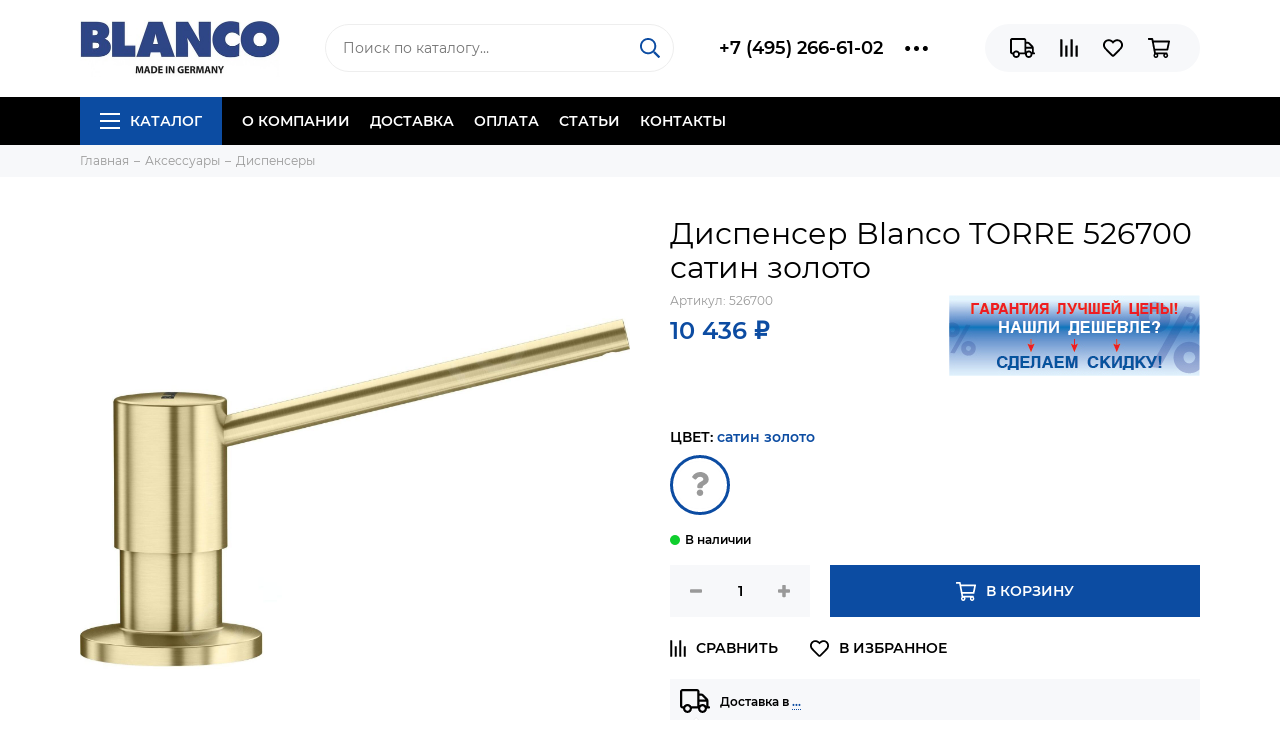

--- FILE ---
content_type: text/html; charset=utf-8
request_url: https://blanco.promo/product/dispenser-blanco-torre-526700
body_size: 17513
content:
<!doctype html><html lang="ru" xml:lang="ru" xmlns="http://www.w3.org/1999/xhtml"><head><meta data-config="{&quot;product_id&quot;:416774162}" name="page-config" content="" /><meta data-config="{&quot;money_with_currency_format&quot;:{&quot;delimiter&quot;:&quot; &quot;,&quot;separator&quot;:&quot;.&quot;,&quot;format&quot;:&quot;%n %u&quot;,&quot;unit&quot;:&quot;₽&quot;,&quot;show_price_without_cents&quot;:1},&quot;currency_code&quot;:&quot;RUR&quot;,&quot;currency_iso_code&quot;:&quot;RUB&quot;,&quot;default_currency&quot;:{&quot;title&quot;:&quot;Российский рубль&quot;,&quot;code&quot;:&quot;RUR&quot;,&quot;rate&quot;:1.0,&quot;format_string&quot;:&quot;%n %u&quot;,&quot;unit&quot;:&quot;₽&quot;,&quot;price_separator&quot;:&quot;&quot;,&quot;is_default&quot;:true,&quot;price_delimiter&quot;:&quot;&quot;,&quot;show_price_with_delimiter&quot;:true,&quot;show_price_without_cents&quot;:true},&quot;facebook&quot;:{&quot;pixelActive&quot;:false,&quot;currency_code&quot;:&quot;RUB&quot;,&quot;use_variants&quot;:null},&quot;vk&quot;:{&quot;pixel_active&quot;:null,&quot;price_list_id&quot;:null},&quot;new_ya_metrika&quot;:true,&quot;ecommerce_data_container&quot;:&quot;dataLayer&quot;,&quot;common_js_version&quot;:null,&quot;vue_ui_version&quot;:null,&quot;feedback_captcha_enabled&quot;:&quot;1&quot;,&quot;account_id&quot;:703273,&quot;hide_items_out_of_stock&quot;:false,&quot;forbid_order_over_existing&quot;:false,&quot;minimum_items_price&quot;:100,&quot;enable_comparison&quot;:true,&quot;locale&quot;:&quot;ru&quot;,&quot;client_group&quot;:null,&quot;consent_to_personal_data&quot;:{&quot;active&quot;:true,&quot;obligatory&quot;:true,&quot;description&quot;:&quot;Настоящим подтверждаю, что я ознакомлен и согласен с условиями \u003ca href=&#39;/page/oferta&#39; target=&#39;blank&#39;\u003eоферты и политики конфиденциальности\u003c/a\u003e.&quot;},&quot;recaptcha_key&quot;:&quot;6LfXhUEmAAAAAOGNQm5_a2Ach-HWlFKD3Sq7vfFj&quot;,&quot;recaptcha_key_v3&quot;:&quot;6LcZi0EmAAAAAPNov8uGBKSHCvBArp9oO15qAhXa&quot;,&quot;yandex_captcha_key&quot;:&quot;ysc1_ec1ApqrRlTZTXotpTnO8PmXe2ISPHxsd9MO3y0rye822b9d2&quot;,&quot;checkout_float_order_content_block&quot;:false,&quot;available_products_characteristics_ids&quot;:null,&quot;sber_id_app_id&quot;:&quot;5b5a3c11-72e5-4871-8649-4cdbab3ba9a4&quot;,&quot;theme_generation&quot;:2,&quot;quick_checkout_captcha_enabled&quot;:false,&quot;max_order_lines_count&quot;:500,&quot;sber_bnpl_min_amount&quot;:1000,&quot;sber_bnpl_max_amount&quot;:150000,&quot;counter_settings&quot;:{&quot;data_layer_name&quot;:&quot;dataLayer&quot;,&quot;new_counters_setup&quot;:false,&quot;add_to_cart_event&quot;:true,&quot;remove_from_cart_event&quot;:true,&quot;add_to_wishlist_event&quot;:true},&quot;site_setting&quot;:{&quot;show_cart_button&quot;:true,&quot;show_service_button&quot;:false,&quot;show_marketplace_button&quot;:false,&quot;show_quick_checkout_button&quot;:false},&quot;warehouses&quot;:[],&quot;captcha_type&quot;:&quot;google&quot;,&quot;human_readable_urls&quot;:false}" name="shop-config" content="" /><meta name='js-evnvironment' content='production' /><meta name='default-locale' content='ru' /><meta name='insales-redefined-api-methods' content="[]" /><script type="text/javascript" src="https://static.insales-cdn.com/assets/static-versioned/v3.72/static/libs/lodash/4.17.21/lodash.min.js"></script>
<!--InsalesCounter -->
<script type="text/javascript">
(function() {
  if (typeof window.__insalesCounterId !== 'undefined') {
    return;
  }

  try {
    Object.defineProperty(window, '__insalesCounterId', {
      value: 703273,
      writable: true,
      configurable: true
    });
  } catch (e) {
    console.error('InsalesCounter: Failed to define property, using fallback:', e);
    window.__insalesCounterId = 703273;
  }

  if (typeof window.__insalesCounterId === 'undefined') {
    console.error('InsalesCounter: Failed to set counter ID');
    return;
  }

  let script = document.createElement('script');
  script.async = true;
  script.src = '/javascripts/insales_counter.js?7';
  let firstScript = document.getElementsByTagName('script')[0];
  firstScript.parentNode.insertBefore(script, firstScript);
})();
</script>
<!-- /InsalesCounter -->
<meta charset="utf-8"><meta http-equiv="X-UA-Compatible" content="IE=edge,chrome=1"><meta name="viewport" content="width=device-width, initial-scale=1, maximum-scale=1"><meta name="robots" content="index, follow"><title>Диспенсер Blanco TORRE 526700 сатин золото - купить по супер цене в Москве</title><meta name="description" content="Диспенсер Blanco TORRE 526700 сатин золото.Цена - 10 436 ₽. Доставка на следующий день.☎️ +7 (495) 266-61-02Смотрите все товары в разделе «Диспенсеры»"><meta name="keywords" content="Диспенсер Blanco TORRE 526700 сатин золото - купить по супер цене в Москве"><meta property="og:type" content="website"><link rel="canonical" href="https://blanco.promo/product/dispenser-blanco-torre-526700"><meta property="og:url" content="https://blanco.promo/product/dispenser-blanco-torre-526700"><meta property="og:title" content="Диспенсер Blanco TORRE 526700 сатин золото"><meta property="og:description" content="Дозатор для моющих средствЛегко заполняется сверхуЧрезвычайно практичный аксессуар для мойкиЦвет: золото (satin gold)Максимальная толщина столешницы, мм: 45Емкость: пластиковая, 300 мл"><meta property="og:image" content="https://static.insales-cdn.com/images/products/1/32/803872800/4.jpg"><link href="https://static.insales-cdn.com/assets/1/7133/6593501/1766561663/favicon.png" rel="shortcut icon" type="image/png" sizes="16x16"><style>.site-loader{position:fixed;z-index:99999999;left:0;top:0;width:100%;height:100%;background:#fff;color:#0c4ca2}.layout--loading{width:100%;height:100%;overflow:scroll;overflow-x:hidden;padding:0;margin:0}.lds-ellipsis{position:absolute;width:64px;height:64px;top:50%;left:50%;transform:translate(-50%,-50%)}.lds-ellipsis div{position:absolute;top:27px;width:11px;height:11px;border-radius:50%;background:currentColor;animation-timing-function:cubic-bezier(0,1,1,0)}.lds-ellipsis div:nth-child(1){left:6px;animation:lds-ellipsis1 0.6s infinite}.lds-ellipsis div:nth-child(2){left:6px;animation:lds-ellipsis2 0.6s infinite}.lds-ellipsis div:nth-child(3){left:26px;animation:lds-ellipsis2 0.6s infinite}.lds-ellipsis div:nth-child(4){left:45px;animation:lds-ellipsis3 0.6s infinite}@keyframes lds-ellipsis1{0%{transform:scale(0)}100%{transform:scale(1)}}@keyframes lds-ellipsis3{0%{transform:scale(1)}100%{transform:scale(0)}}@keyframes lds-ellipsis2{0%{transform:translate(0,0)}100%{transform:translate(19px,0)}}</style><meta name="theme-color" content="#0c4ca2"><meta name="format-detection" content="telephone=no"><meta name="cmsmagazine" content="325a8bc2477444d381d10a2ed1775a4d"><link rel="alternate" type="application/atom+xml" title="Статьи — Интернет-магазин Blanco.promo" href="https://blanco.promo/blogs/stati.atom"><link rel="alternate" type="application/atom+xml" title="Акции — Интернет-магазин Blanco.promo" href="https://blanco.promo/blogs/akcii.atom">  <meta name="yandex-verification" content="58db26f3b54d73d5" />  <meta name="google-site-verification" content="ku8ij1yRWwhUdkMk-1kMvmV9jo314lUdpehVwPrSj04" />  <!-- Cleversite chat button --><!-- <script type='text/javascript'>(function() { var s = document['createElement']('script');s.type = 'text/javascript'; s.async = true; s.charset = 'utf-8';s.src = '//cleversite.ru/cleversite/widget_new.php?supercode=1&referer_main='+encodeURIComponent(document.referrer)+'&clid=68919QHdBS&siteNew=89847'; var ss = document['getElementsByTagName']('script')[0]; if(ss) {ss.parentNode.insertBefore(s, ss);} else {document.documentElement.firstChild.appendChild(s);};})(); </script> --><!-- / End of Cleversite chat button -->    <meta name='product-id' content='416774162' />
</head><body id="body" class="layout layout--loading layout--full"><span class="js-site-loader site-loader"><div class="lds-ellipsis"><div></div><div></div><div></div><div></div></div></span>                    <div class="layout-page"><div id="insales-section-header" class="insales-section insales-section-header"><header><!--noindex--><div class="header-scheme-02"><div class="header-main"><div class="container"><div class="row align-items-center"><div class="col-12 col-sm col-md col-lg-auto text-center text-lg-left"><a href="https://blanco.promo" class="logo"><img src="https://static.insales-cdn.com/assets/1/7133/6593501/1766561663/logo.png" alt="Интернет-магазин Blanco.promo" class="img-fluid"></a></div><div class="col d-none d-lg-block"><div class="search search--header"><form action="/search" method="get" class="search-form"><input type="search" name="q" class="search-input js-search-input" placeholder="Поиск по каталогу&hellip;" autocomplete="off" required><button type="submit" class="search-button"><span class="far fa-search"></span></button><div class="search-results js-search-results"></div></form></div></div><div class="col-12 col-lg-auto d-none d-lg-block"><div class="header-contacts"><div class="row align-items-center"><div class="col"><div class="header-contacts-phone"><a href="tel:+7(495)266-61-02" class="js-account-phone">+7 (495) 266-61-02</a></div></div><div class="col-auto"><div class="user_icons-item js-user_icons-item"><span class="user_icons-icon js-user_icons-icon-contacts"><span class="far fa-ellipsis-h fa-lg"></span></span><div class="user_icons-popup"><div class="popup popup-contacts"><div class="js-popup-contacts"><div class="popup-content-contacts"><div class="row no-gutters popup-content-contacts-item"><div class="col-auto"><span class="far fa-envelope fa-fw"></span></div><div class="col"><a href="mailto:zakaz@blanco.promo">zakaz@blanco.promo</a></div></div><div class="row no-gutters popup-content-contacts-item"><div class="col-auto"><span class="far fa-map-marker fa-fw"></span></div><div class="col"><p data-itemscope="" data-itemtype="http://schema.org/PostalAddress" data-itemprop="address">142002, Московская обл, Домодедово г, Западный мкр, Текстильщиков ул, д. 41Б</p></div></div><div class="row no-gutters popup-content-contacts-item"><div class="col-auto"><span class="far fa-clock fa-fw"></span></div><div class="col"><p>Пн. - Пт: с 10 до 19 часов</p></div></div></div></div></div></div></div></div></div></div></div><div class="col-12 col-lg-auto"><div class="user_icons user_icons-main js-clone is-inside" data-clone-target="js-user_icons-clone"><ul class="user_icons-items list-unstyled d-flex d-lg-block"><li class="user_icons-item user_icons-item-menu d-inline-block d-lg-none js-user_icons-item"><button class="user_icons-icon user_icons-icon-menu js-user_icons-icon-menu"><span class="far fa-bars"></span></button><div class="user_icons-popup"><div class="popup js-popup-menu overflow-hidden"><div class="popup-scroll js-popup-scroll"><div class="popup-title">Меню<button class="button button--empty button--icon popup-close js-popup-close"><span class="far fa-times fa-lg"></span></button></div><div class="popup-content popup-content-menu popup-content-search"><div class="search search--popup"><form action="/search" method="get" class="search-form"><input type="search" name="q" class="search-input" placeholder="Поиск по каталогу&hellip;" autocomplete="off" required><button type="submit" class="search-button"><span class="far fa-search"></span></button></form></div></div><ul class="popup-content popup-content-menu js-popup-content-menu"></ul><ul class="popup-content popup-content-menu popup-content-links list-unstyled"><li class="popup-content-link"><a href="/page/about-us">О компании</a></li><li class="popup-content-link"><a href="/page/delivery">Доставка</a></li><li class="popup-content-link"><a href="/page/payment">Оплата</a></li><li class="popup-content-link"><a href="/blogs/stati">Статьи</a></li><li class="popup-content-link"><a href="/page/contacts">Контакты</a></li></ul><div class="popup-content popup-content-contacts"><div class="row no-gutters popup-content-contacts-item"><div class="col-auto"><span class="far fa-phone fa-fw" data-fa-transform="flip-h"></span></div><div class="col"><a href="tel:+7(495)266-61-02" class="js-account-phone">+7 (495) 266-61-02</a></div></div><div class="row no-gutters popup-content-contacts-item"><div class="col-auto"><span class="far fa-envelope fa-fw"></span></div><div class="col"><a href="mailto:zakaz@blanco.promo">zakaz@blanco.promo</a></div></div><div class="row no-gutters popup-content-contacts-item"><div class="col-auto"><span class="far fa-map-marker fa-fw"></span></div><div class="col"><p data-itemscope="" data-itemtype="http://schema.org/PostalAddress" data-itemprop="address">142002, Московская обл, Домодедово г, Западный мкр, Текстильщиков ул, д. 41Б</p></div></div><div class="row no-gutters popup-content-contacts-item"><div class="col-auto"><span class="far fa-clock fa-fw"></span></div><div class="col"><p>Пн. - Пт: с 10 до 19 часов</p></div></div></div></div></div><div class="popup-shade js-popup-close"></div></div></li><li class="user_icons-item js-user_icons-item"><a href="/page/delivery" class="user_icons-icon js-user_icons-icon-geo"><span class="far fa-truck"></span></a><div class="user_icons-popup"><div class="popup"><div class="popup-title">Доставка<button class="button button--empty button--icon popup-close js-popup-close"><span class="far fa-times fa-lg"></span></button></div><div class="js-popup-geo"><div class="popup-content-geo"><div class="product-geo"><div class="product-geo-header">Доставка в <span class="product-geo-city js-geo-city-current js-messages" data-target="geo" data-type="text"></span></div><div class="product-geo-items in-progress js-geo-items"><div class="geo-loader d-flex align-items-center justify-content-center"><span class="far fa-spinner-third fa-spin fa-2x"></span></div></div><div class="product-geo-action"><div class="row"><div class="col-12"><a href="/page/delivery" class="button button--primary button--block button--small">Подробнее о доставке</a></div></div></div></div></div></div></div><div class="popup-shade js-popup-close"></div></div></li><li class="user_icons-item js-user_icons-item"><a href="/compares" class="user_icons-icon js-user_icons-icon-compares"><span class="far fa-align-right" data-fa-transform="rotate-90"></span><span class="bage bage-compares js-bage-compares"></span></a><div class="user_icons-popup"><div class="popup"><div class="popup-title">Сравнение<button class="button button--empty button--icon popup-close js-popup-close"><span class="far fa-times fa-lg"></span></button></div><div class="js-popup-compares"></div></div><div class="popup-shade js-popup-close"></div></div></li><li class="user_icons-item js-user_icons-item"><a href="/page/favorites" class="user_icons-icon js-user_icons-icon-favorites"><span class="far fa-heart"></span><span class="bage bage-favorites js-bage-favorites"></span></a><div class="user_icons-popup"><div class="popup"><div class="popup-title">Избранное<button class="button button--empty button--icon popup-close js-popup-close"><span class="far fa-times fa-lg"></span></button></div><div class="js-popup-favorites"></div></div><div class="popup-shade js-popup-close"></div></div></li><li class="user_icons-item js-user_icons-item"><a href="/cart_items" class="user_icons-icon js-user_icons-icon-cart"><span class="far fa-shopping-cart"></span><span class="bage bage-cart js-bage-cart"></span></a><div class="user_icons-popup"><div class="popup"><div class="popup-title">Корзина<button class="button button--empty button--icon popup-close js-popup-close"><span class="far fa-times fa-lg"></span></button></div><div class="js-popup-cart"></div></div><div class="popup-shade js-popup-close"></div></div></li></ul></div></div></div></div></div></div><!--/noindex--><div class="header-scheme-03 d-none d-lg-block"><div class="header-menu"><div class="container"><div class="row"><div class="col"><nav class="nav"><ul class="nav-items list-unstyled js-nav-items is-overflow"><li class="nav-item nav-item--collections js-nav-item"><a href="/collection/all" class="hamburger-trigger js-nav-collections-trigger" data-target="hamburger"><span class="hamburger hamburger--arrow-down"><span></span><span></span><span></span></span>Каталог</a></li><li class="nav-item js-nav-item"><a href="/page/about-us">О компании</a></li><li class="nav-item js-nav-item"><a href="/page/delivery">Доставка</a></li><li class="nav-item js-nav-item"><a href="/page/payment">Оплата</a></li><li class="nav-item js-nav-item"><a href="/blogs/stati">Статьи</a></li><li class="nav-item js-nav-item"><a href="/page/contacts">Контакты</a></li><li class="nav-item nav-item--dropdown js-nav-item--dropdown d-none"><span class="far fa-ellipsis-h fa-lg"></span><div class="user_icons-popup"><div class="popup"><ul class="list-unstyled js-popup-nav"></ul></div></div></li></ul></nav><nav class="nav-collections js-nav-collections js-nav-collections-trigger js-clone" data-target="dorpdown" data-clone-target="js-nav-sidebar-clone"><ul class="list-unstyled"><li data-collection-id="11341015"><a href="/collection/kuhonnye-mojki-blanco" class="nav-collections-toggle js-nav-collections-toggle nav-collections-toggle--next" data-type="next" data-target="11341015">Кухонные мойки<span class="nav-arrow-toggle js-nav-arrow-toggle"><span class="far fa-chevron-right"></span></span></a><ul class="list-unstyled"><li class="nav-collections-back d-block d-lg-none"><a href="/collection/kuhonnye-mojki-blanco" class="nav-collections-toggle js-nav-collections-toggle nav-collections-toggle--back" data-type="back" data-target="11341015"><span class="nav-arrow-toggle"><span class="far fa-chevron-left"></span></span>Назад</a></li><li class="nav-collections-title d-block d-lg-none"><a href="/collection/kuhonnye-mojki-blanco">Кухонные мойки</a></li><li data-collection-id="11341018"><a href="/collection/mojki-blanco-nerzhaveyushchaya-stal">Нержавеющая сталь</a></li><li data-collection-id="11341020"><a href="/collection/mojki-blanco-iskusstvennyj-kamen">Искусственный камень</a></li><li data-collection-id="11341019"><a href="/collection/blanco-mojki-keramika">Керамика</a></li></ul></li><li data-collection-id="11341016"><a href="/collection/smesiteli-blanco" class="nav-collections-toggle js-nav-collections-toggle nav-collections-toggle--next" data-type="next" data-target="11341016">Смесители<span class="nav-arrow-toggle js-nav-arrow-toggle"><span class="far fa-chevron-right"></span></span></a><ul class="list-unstyled"><li class="nav-collections-back d-block d-lg-none"><a href="/collection/smesiteli-blanco" class="nav-collections-toggle js-nav-collections-toggle nav-collections-toggle--back" data-type="back" data-target="11341016"><span class="nav-arrow-toggle"><span class="far fa-chevron-left"></span></span>Назад</a></li><li class="nav-collections-title d-block d-lg-none"><a href="/collection/smesiteli-blanco">Смесители</a></li><li data-collection-id="11341022"><a href="/collection/smesiteli-blanco-nerzhaveyushchaya-stal">Хром | Нержавеющая сталь</a></li><li data-collection-id="11341024"><a href="/collection/smesiteli-blanco-silgranit">Гранит</a></li><li data-collection-id="11341023"><a href="/collection/smesiteli-blanco-keramika">Керамика</a></li></ul></li><li data-collection-id="11340926"><a href="/collection/aksessuary" class="nav-collections-toggle js-nav-collections-toggle nav-collections-toggle--next" data-type="next" data-target="11340926">Аксессуары<span class="nav-arrow-toggle js-nav-arrow-toggle"><span class="far fa-chevron-right"></span></span></a><ul class="list-unstyled"><li class="nav-collections-back d-block d-lg-none"><a href="/collection/aksessuary" class="nav-collections-toggle js-nav-collections-toggle nav-collections-toggle--back" data-type="back" data-target="11340926"><span class="nav-arrow-toggle"><span class="far fa-chevron-left"></span></span>Назад</a></li><li class="nav-collections-title d-block d-lg-none"><a href="/collection/aksessuary">Аксессуары</a></li><li data-collection-id="11341000"><a href="/collection/kolandery">Коландеры</a></li><li data-collection-id="11341001"><a href="/collection/dispensery">Диспенсеры</a></li><li data-collection-id="11341002"><a href="/collection/sistemy-sortirovki">Системы сортировки</a></li><li data-collection-id="11341003"><a href="/collection/razdelochnye-doski">Разделочные доски</a></li><li data-collection-id="11341008"><a href="/collection/sredstva-po-uhodu">Средства по уходу</a></li><li data-collection-id="11341010"><a href="/collection/korziny-dlya-sushki-posudy">Корзины для сушки посуды</a></li></ul></li></ul></nav></div><div class="col col-auto align-self-center"><div class="user_icons user_icons-clone js-user_icons-clone is-inside"></div></div></div></div></div></div></header></div><div id="insales-section-breadcrumb" class="insales-section insales-section-breadcrumb"><div class="breadcrumb-scheme-01"><div class="container"><ul class="breadcrumb list-unstyled" itemscope itemtype="http://schema.org/BreadcrumbList"><li class="breadcrumb-item" itemprop="itemListElement" itemscope itemtype="http://schema.org/ListItem"><a class="breadcrumb-link" href="/" itemprop="item"><span itemprop="name">Главная</span><meta itemprop="position" content="0"></a></li><li class="breadcrumb-item" itemprop="itemListElement" itemscope itemtype="http://schema.org/ListItem"><a class="breadcrumb-link" href="/collection/aksessuary" itemprop="item"><span itemprop="name">Аксессуары</span><meta itemprop="position" content="1"></a></li><li class="breadcrumb-item" itemprop="itemListElement" itemscope itemtype="http://schema.org/ListItem"><a class="breadcrumb-link" href="/collection/dispensery" itemprop="item"><span itemprop="name">Диспенсеры</span><meta itemprop="position" content="2"></a></li></ul></div></div></div><div itemscope itemtype="http://schema.org/Product" data-recently-view="416774162"><div id="insales-section-product" class="insales-section insales-section-product"><div class="container"><div class="row"><div class="col-12 col-lg-6"><div class="product-images js-product-images"><div class="product-image d-none d-md-block"><a href="https://static.insales-cdn.com/images/products/1/32/803872800/4.jpg" class="js-product-image-thumb product-image-thumb product-image-thumb--1x1 product-image-thumb--contain" data-index="1"><span class="product-gallery-thumb-item" style="background-image: url(https://static.insales-cdn.com/images/products/1/32/803872800/4.jpg);"></span></a></div><div class="product-gallery d-block d-md-none"><div class="js-owl-carousel-gallery owl-carousel owl-gallery"><a href="https://static.insales-cdn.com/images/products/1/32/803872800/4.jpg" class="js-product-gallery-thumb product-gallery-thumb product-gallery-thumb--1x1 product-gallery-thumb--contain is-active" data-index="1" data-name="4.jpg"><span class="product-gallery-thumb-item" style="background-image: url(https://static.insales-cdn.com/images/products/1/32/803872800/4.jpg);"></span></a></div></div><div class="hidden" hidden><a href="https://static.insales-cdn.com/images/products/1/32/803872800/4.jpg" class="js-product-gallery-thumb-1" data-fancybox="gallery" data-caption="Диспенсер Blanco TORRE 526700 сатин золото"></a></div></div></div><div class="col-12 col-lg-6"><div class="product-data"><form action="/cart_items" method="post" data-product-id="416774162" data-main-form><span class="product-labels"></span><div class="product-head"><h1 class="product-title" itemprop="name">Диспенсер Blanco TORRE 526700 сатин золото</h1></div><div class="alert alert--default product-variants-loader js-product-variants-loader"><div class="row no-gutters align-items-center"><div class="col-auto"><span class="far fa-spinner-third fa-spin fa-2x"></span></div><div class="col">Загружаем варианты товара&hellip;</div></div></div><div class="js-product-variants-data product-variants-data d-none"><div class="row flex-nowrap"><div class="col-sm"><div class="product-sku">Артикул: <span class="js-product-sku" itemprop="sku">526700</span></div><meta itemprop="image" content="https://static.insales-cdn.com/images/products/1/32/803872800/4.jpg"><div itemprop="offers" itemscope itemtype="http://schema.org/Offer"><meta itemprop="price" content="10436.0"><meta itemprop="priceCurrency" content="RUB"><link itemprop="availability" href="http://schema.org/InStock"><link itemprop="url" href="https://blanco.promo/product/dispenser-blanco-torre-526700"></div><div class="product-prices"><span class="product-price js-product-price">10 436 ₽</span><span class="product-old_price js-product-old_price" style="display: none;"></span></div></div><div class="col-sm-auto"><div class="promo-b-product"><a href="/blogs/akcii/vygodnoe-predlozhenie"><img src="https://static.insales-cdn.com/assets/1/7133/6593501/1766561663/banner_product_image.jpg" class="img-fluid pulse animated"></a></div></div></div><div class="product-form"><select name="variant_id" class="input input--medium input--block" data-product-variants><option value="692824386">сатин золото</option></select><div class="product-available js-product-available"></div><div class="product-buttons product-buttons--disabled js-product-buttons"><div class="product-buttons-types product-buttons-types--available"><div class="row"><div class="col col-auto"><div class="product-quantity"><div class="row no-gutters" data-quantity><div class="col col-auto"><button type="button" data-quantity-change="-1" class="button button--counter button--icon button--large"><span class="fas fa-minus"></span></button></div><div class="col"><input type="text" name="quantity" value="1" min="1" autocomplete="off" class="input input--counter input--large"></div><div class="col col-auto"><button type="button" data-quantity-change="1" class="button button--counter button--icon button--large"><span class="fas fa-plus"></span></button></div></div></div></div><div class="col"><div class="product-add"><button type="submit" class="button button--primary button--block button--large" data-item-add><span class="far fa-shopping-cart fa-lg"></span><span>В корзину</span></button></div></div></div></div><div class="product-buttons-types product-buttons-types--soldout"><div class="row"><div class="col"><div class="product-add"><button type="button" class="button button--primary button--block button--large js-messages" data-target="preorder" data-type="form">Предзаказ</button></div></div></div></div></div></div></div></form><div class="product-extras"><div class="row"><div class="col-auto"><button type="button" class="button button--empty button--icon button--compares" data-compare-add="416774162"><span class="far fa-align-right fa-lg" data-fa-transform="rotate-90"></span><span></span></button><span class="button button--empty button--icon">&nbsp;</span><button type="button" class="button button--empty button--icon button--favorites" data-favorites-trigger="416774162"><span class="far fa-heart fa-lg"></span><span></span></button></div></div></div><div class="product-geo"><div class="alert alert--default"><div class="row no-gutters align-items-center"><div class="col-auto"><span class="far fa-truck fa-2x"></span></div><div class="col">Доставка в <span class="product-geo-city js-geo-city-current js-messages" data-target="geo" data-type="text">&hellip;</span></div></div></div><div class="product-geo-items in-progress js-geo-items"><div class="geo-loader d-flex align-items-center justify-content-center"><span class="far fa-spinner-third fa-spin fa-2x"></span></div></div></div><div class="product-collections">Категории: <a href="/collection/aksessuary">Аксессуары</a>, <a href="/collection/dispensery">Диспенсеры</a></div></div></div></div></div></div><div id="insales-section-tabs" class="insales-section insales-section-tabs"><div class="container"><div class="row"><div class="col-12"><div class="tabs"><div class="row no-gutters justify-content-center tabs-list"><div class="col-auto js-tabs-list-item tabs-list-item is-active" data-target="description"><span class="far fa-list-alt fa-lg"></span>ОПИСАНИЕ</div><div class="col-auto js-tabs-list-item tabs-list-item" data-target="properties"><span class="far fa-sliders-h fa-lg"></span>ХАРАКТЕРИСТИКИ</div><div class="col-auto js-tabs-list-item tabs-list-item" data-target="product-shema_tab"><span class="far fa-ruler fa-lg"></span>Схема</div></div><div class="js-tabs-content tabs-content is-active" data-tab="description"><div class="text"><div class="text-content" itemprop="description"><ul><li>Дозатор для моющих средств</li><li>Легко заполняется сверху</li><li>Чрезвычайно практичный аксессуар для мойки</li><li>Цвет: золото (satin gold)</li><li>Максимальная толщина столешницы, мм: 45</li><li>Емкость: пластиковая, 300 мл</li></ul></div></div></div><div class="js-tabs-content tabs-content" data-tab="properties"><div class="product-properties"><dl class="row align-items-end product-properties-item d-inline-flex"><dt class="col-6 align-self-start"><span>Цвет</span></dt><dd class="col-6">Сатин золото</dd></dl><dl class="row align-items-end product-properties-item d-inline-flex"><dt class="col-6 align-self-start"><span>Назначение</span></dt><dd class="col-6">для моющих средств</dd></dl><dl class="row align-items-end product-properties-item d-inline-flex"><dt class="col-6 align-self-start"><span>Объем, л</span></dt><dd class="col-6">300 мл.</dd></dl><dl class="row align-items-end product-properties-item d-inline-flex"><dt class="col-6 align-self-start"><span>Глубина монтажного отверстия (см)</span></dt><dd class="col-6">35 мм.</dd></dl><dl class="row align-items-end product-properties-item d-inline-flex"><dt class="col-6 align-self-start"><span>Страна-производитель</span></dt><dd class="col-6">ГЕРМАНИЯ</dd></dl><dl class="row align-items-end product-properties-item d-inline-flex"><dt class="col-6 align-self-start"><span>Вес (кг)</span></dt><dd class="col-6 js-product-weight">0.45</dd></dl></div></div><div class="js-tabs-content tabs-content" data-tab="product-shema_tab"><div class="text"><div class="text-content"><p><img src="https://static.insales-cdn.com/files/1/7295/32799871/original/mceclip0-1705400118405.jpg"></p></div></div></div></div></div></div></div></div></div><div id="insales-section-products--similar_products" class="insales-section insales-section-products insales-section-products--similar_products"><div class="products"><div class="container"><div class="section-title products-title text-center text-lg-left">Аналогичные товары</div><div class="js-owl-carousel-products-slider products-slider owl-carousel owl-products-slider"><div class="products-slider-item"><div class="product_card product_card--shadow"><form action="/cart_items" method="post"><input type="hidden" name="variant_id" value="251840802"><input type="hidden" name="quantity" value="1"><a href="/product/razdelochnaya-doska-227697" class="product_card-thumb product_card-thumb--1x1 product_card-thumb--contain"><span class="product_card-thumb-item"><picture><source type="image/webp" data-srcset="https://static.insales-cdn.com/r/7kuIdmYBI1U/rs:fit:360:360:1/plain/images/products/1/5312/230634688/large_227697.jpg@webp 1x, https://static.insales-cdn.com/r/0AsF6lfn43U/rs:fit:720:720:1/plain/images/products/1/5312/230634688/227697.jpg@webp 2x" class="product_card-image lazy"><img data-src="https://static.insales-cdn.com/r/nwJ5cjM3Sjk/rs:fit:360:360:1/plain/images/products/1/5312/230634688/large_227697.jpg@jpg" class="product_card-image lazy" data-srcset="https://static.insales-cdn.com/r/nwJ5cjM3Sjk/rs:fit:360:360:1/plain/images/products/1/5312/230634688/large_227697.jpg@jpg 1x, https://static.insales-cdn.com/r/wKbulGnKjew/rs:fit:720:720:1/plain/images/products/1/5312/230634688/227697.jpg@jpg 2x" alt="Разделочная доска из безопасного стекла 227697"></picture></span><span class="product_card-labels"></span></a><div class="product_card-title"><a href="/product/razdelochnaya-doska-227697">Разделочная доска из безопасного стекла 227697</a></div><div class="product_card-prices"><span class="product_card-price">10 629 ₽</span></div><div class="product_card-add row no-gutters"><div class="col"><button type="submit" class="button button--icon button--small button--empty button--empty--inverse" data-item-add><span class="far fa-shopping-cart fa-lg"></span><span>В корзину</span></button></div><div class="col col-auto"><button type="button" class="button button--empty button--small button--icon button--compares" data-compare-add="144691913"><span class="far fa-align-right fa-lg" data-fa-transform="rotate-90"></span></button><button type="button" class="button button--empty button--small button--icon button--favorites" data-favorites-trigger="144691913"><span class="far fa-heart fa-lg"></span></button></div></div></form></div></div><div class="products-slider-item"><div class="product_card product_card--shadow"><form action="/cart_items" method="post"><input type="hidden" name="variant_id" value="251841127"><input type="hidden" name="quantity" value="1"><a href="/product/reshetka-234795" class="product_card-thumb product_card-thumb--1x1 product_card-thumb--contain"><span class="product_card-thumb-item"><picture><source type="image/webp" data-srcset="https://static.insales-cdn.com/r/ome5KxRsl1o/rs:fit:360:360:1/plain/images/products/1/5974/230635350/large_234795.jpg@webp 1x, https://static.insales-cdn.com/r/B33UXYrKA-8/rs:fit:720:720:1/plain/images/products/1/5974/230635350/234795.jpg@webp 2x" class="product_card-image lazy"><img data-src="https://static.insales-cdn.com/r/Uhwc8dSeEhQ/rs:fit:360:360:1/plain/images/products/1/5974/230635350/large_234795.jpg@jpg" class="product_card-image lazy" data-srcset="https://static.insales-cdn.com/r/Uhwc8dSeEhQ/rs:fit:360:360:1/plain/images/products/1/5974/230635350/large_234795.jpg@jpg 1x, https://static.insales-cdn.com/r/yHlEUzCtZoM/rs:fit:720:720:1/plain/images/products/1/5974/230635350/234795.jpg@jpg 2x" alt="Решетка 234795"></picture></span><span class="product_card-labels"></span></a><div class="product_card-title"><a href="/product/reshetka-234795">Решетка 234795</a></div><div class="product_card-prices"><span class="product_card-price">10 809 ₽</span></div><div class="product_card-add row no-gutters"><div class="col"><button type="submit" class="button button--icon button--small button--empty button--empty--inverse" data-item-add><span class="far fa-shopping-cart fa-lg"></span><span>В корзину</span></button></div><div class="col col-auto"><button type="button" class="button button--empty button--small button--icon button--compares" data-compare-add="144692109"><span class="far fa-align-right fa-lg" data-fa-transform="rotate-90"></span></button><button type="button" class="button button--empty button--small button--icon button--favorites" data-favorites-trigger="144692109"><span class="far fa-heart fa-lg"></span></button></div></div></form></div></div><div class="products-slider-item"><div class="product_card product_card--shadow"><form action="/cart_items" method="post"><input type="hidden" name="variant_id" value="251840522"><input type="hidden" name="quantity" value="1"><a href="/product/ruchka-levos-hrom-221901" class="product_card-thumb product_card-thumb--1x1 product_card-thumb--contain"><span class="product_card-thumb-item"><picture><source type="image/webp" data-srcset="https://static.insales-cdn.com/r/wpUanytbaCU/rs:fit:360:360:1/plain/images/products/1/4727/230634103/large_221901.jpg@webp 1x, https://static.insales-cdn.com/r/eYWaozO754I/rs:fit:720:720:1/plain/images/products/1/4727/230634103/221901.jpg@webp 2x" class="product_card-image lazy"><img data-src="https://static.insales-cdn.com/r/6gaTvBAebSU/rs:fit:360:360:1/plain/images/products/1/4727/230634103/large_221901.jpg@jpg" class="product_card-image lazy" data-srcset="https://static.insales-cdn.com/r/6gaTvBAebSU/rs:fit:360:360:1/plain/images/products/1/4727/230634103/large_221901.jpg@jpg 1x, https://static.insales-cdn.com/r/UTnQzhv_rTE/rs:fit:720:720:1/plain/images/products/1/4727/230634103/221901.jpg@jpg 2x" alt="Ручка LEVOS хром 221901"></picture></span><span class="product_card-labels"></span></a><div class="product_card-title"><a href="/product/ruchka-levos-hrom-221901">Ручка LEVOS хром 221901</a></div><div class="product_card-prices"><span class="product_card-price">12 468 ₽</span></div><div class="product_card-add row no-gutters"><div class="col"><button type="submit" class="button button--icon button--small button--empty button--empty--inverse" data-item-add><span class="far fa-shopping-cart fa-lg"></span><span>В корзину</span></button></div><div class="col col-auto"><button type="button" class="button button--empty button--small button--icon button--compares" data-compare-add="144691748"><span class="far fa-align-right fa-lg" data-fa-transform="rotate-90"></span></button><button type="button" class="button button--empty button--small button--icon button--favorites" data-favorites-trigger="144691748"><span class="far fa-heart fa-lg"></span></button></div></div></form></div></div><div class="products-slider-item"><div class="product_card product_card--shadow"><form action="/cart_items" method="post"><input type="hidden" name="variant_id" value="251841502"><input type="hidden" name="quantity" value="1"><a href="/product/korzina-dlya-posudy-223297" class="product_card-thumb product_card-thumb--1x1 product_card-thumb--contain"><span class="product_card-thumb-item"><picture><source type="image/webp" data-srcset="https://static.insales-cdn.com/r/9WPHPTU57VE/rs:fit:360:360:1/plain/images/products/1/6801/230636177/large_223297.jpg@webp 1x, https://static.insales-cdn.com/r/CFtDnpT6XlQ/rs:fit:720:720:1/plain/images/products/1/6801/230636177/223297.jpg@webp 2x" class="product_card-image lazy"><img data-src="https://static.insales-cdn.com/r/ZHNtydynVw8/rs:fit:360:360:1/plain/images/products/1/6801/230636177/large_223297.jpg@jpg" class="product_card-image lazy" data-srcset="https://static.insales-cdn.com/r/ZHNtydynVw8/rs:fit:360:360:1/plain/images/products/1/6801/230636177/large_223297.jpg@jpg 1x, https://static.insales-cdn.com/r/V68c31ZMoio/rs:fit:720:720:1/plain/images/products/1/6801/230636177/223297.jpg@jpg 2x" alt="Корзина для посуды 223297"></picture></span><span class="product_card-labels"></span></a><div class="product_card-title"><a href="/product/korzina-dlya-posudy-223297">Корзина для посуды 223297</a></div><div class="product_card-prices"><span class="product_card-price">12 595 ₽</span></div><div class="product_card-add row no-gutters"><div class="col"><button type="submit" class="button button--icon button--small button--empty button--empty--inverse" data-item-add><span class="far fa-shopping-cart fa-lg"></span><span>В корзину</span></button></div><div class="col col-auto"><button type="button" class="button button--empty button--small button--icon button--compares" data-compare-add="144692244"><span class="far fa-align-right fa-lg" data-fa-transform="rotate-90"></span></button><button type="button" class="button button--empty button--small button--icon button--favorites" data-favorites-trigger="144692244"><span class="far fa-heart fa-lg"></span></button></div></div></form></div></div><div class="products-slider-item"><div class="product_card product_card--shadow"><form action="/cart_items" method="post"><input type="hidden" name="variant_id" value="251841529"><input type="hidden" name="quantity" value="1"><a href="/product/universalnye-derzhateli-top-235906" class="product_card-thumb product_card-thumb--1x1 product_card-thumb--contain"><span class="product_card-thumb-item"><picture><source type="image/webp" data-srcset="https://static.insales-cdn.com/r/pxeDW2qAElE/rs:fit:360:360:1/plain/images/products/1/6889/230636265/large_235906.jpg@webp 1x, https://static.insales-cdn.com/r/xSGkHZQ1hIE/rs:fit:720:720:1/plain/images/products/1/6889/230636265/235906.jpg@webp 2x" class="product_card-image lazy"><img data-src="https://static.insales-cdn.com/r/R_yGQsNs8BE/rs:fit:360:360:1/plain/images/products/1/6889/230636265/large_235906.jpg@jpg" class="product_card-image lazy" data-srcset="https://static.insales-cdn.com/r/R_yGQsNs8BE/rs:fit:360:360:1/plain/images/products/1/6889/230636265/large_235906.jpg@jpg 1x, https://static.insales-cdn.com/r/wc7QOLXR9vI/rs:fit:720:720:1/plain/images/products/1/6889/230636265/235906.jpg@jpg 2x" alt="Универсальные держатели TOP 235906"></picture></span><span class="product_card-labels"></span></a><div class="product_card-title"><a href="/product/universalnye-derzhateli-top-235906">Универсальные держатели TOP 235906</a></div><div class="product_card-prices"><span class="product_card-price">13 220 ₽</span></div><div class="product_card-add row no-gutters"><div class="col"><button type="submit" class="button button--icon button--small button--empty button--empty--inverse" data-item-add><span class="far fa-shopping-cart fa-lg"></span><span>В корзину</span></button></div><div class="col col-auto"><button type="button" class="button button--empty button--small button--icon button--compares" data-compare-add="144692268"><span class="far fa-align-right fa-lg" data-fa-transform="rotate-90"></span></button><button type="button" class="button button--empty button--small button--icon button--favorites" data-favorites-trigger="144692268"><span class="far fa-heart fa-lg"></span></button></div></div></form></div></div><div class="products-slider-item"><div class="product_card product_card--shadow"><form action="/cart_items" method="post"><input type="hidden" name="variant_id" value="778174303"><input type="hidden" name="quantity" value="1"><a href="/product/sorter-select-compact-ii-orga" class="product_card-thumb product_card-thumb--1x1 product_card-thumb--contain"><span class="product_card-thumb-item"><picture><source type="image/webp" data-srcset="https://static.insales-cdn.com/r/Jm1n9_GCgsw/rs:fit:360:360:1/plain/images/products/1/6565/939276709/large_1.jpg@webp 1x, https://static.insales-cdn.com/r/CmmMEpT9MFw/rs:fit:720:720:1/plain/images/products/1/6565/939276709/1.jpg@webp 2x" class="product_card-image lazy"><img data-src="https://static.insales-cdn.com/r/TMPVQMmWqIU/rs:fit:360:360:1/plain/images/products/1/6565/939276709/large_1.jpg@jpg" class="product_card-image lazy" data-srcset="https://static.insales-cdn.com/r/TMPVQMmWqIU/rs:fit:360:360:1/plain/images/products/1/6565/939276709/large_1.jpg@jpg 1x, https://static.insales-cdn.com/r/A67o5-aso-4/rs:fit:720:720:1/plain/images/products/1/6565/939276709/1.jpg@jpg 2x" alt="Система хранения SELECT Compact II Orga"></picture></span><span class="product_card-labels"></span></a><div class="product_card-title"><a href="/product/sorter-select-compact-ii-orga">Система хранения SELECT Compact II Orga</a></div><div class="product_card-prices"><span class="product_card-price">13 912 ₽</span></div><div class="product_card-add row no-gutters"><div class="col"><button type="submit" class="button button--icon button--small button--empty button--empty--inverse" data-item-add><span class="far fa-shopping-cart fa-lg"></span><span>В корзину</span></button></div><div class="col col-auto"><button type="button" class="button button--empty button--small button--icon button--compares" data-compare-add="467200641"><span class="far fa-align-right fa-lg" data-fa-transform="rotate-90"></span></button><button type="button" class="button button--empty button--small button--icon button--favorites" data-favorites-trigger="467200641"><span class="far fa-heart fa-lg"></span></button></div></div></form></div></div><div class="products-slider-item"><div class="product_card product_card--shadow"><form action="/cart_items" method="post"><input type="hidden" name="variant_id" value="778164204"><input type="hidden" name="quantity" value="1"><a href="/product/dispenser-blanco-vicuc-hrom" class="product_card-thumb product_card-thumb--1x1 product_card-thumb--contain"><span class="product_card-thumb-item"><picture><source type="image/webp" data-srcset="https://static.insales-cdn.com/r/5ReY12XuHR8/rs:fit:360:360:1/plain/images/products/1/3932/939265884/large_1.jpeg@webp 1x, https://static.insales-cdn.com/r/7xbXU-OqQ7E/rs:fit:720:720:1/plain/images/products/1/3932/939265884/1.jpeg@webp 2x" class="product_card-image lazy"><img data-src="https://static.insales-cdn.com/r/OG7W-wWvIGY/rs:fit:360:360:1/plain/images/products/1/3932/939265884/large_1.jpeg@jpeg" class="product_card-image lazy" data-srcset="https://static.insales-cdn.com/r/OG7W-wWvIGY/rs:fit:360:360:1/plain/images/products/1/3932/939265884/large_1.jpeg@jpeg 1x, https://static.insales-cdn.com/r/Rw2vQK9Kf4M/rs:fit:720:720:1/plain/images/products/1/3932/939265884/1.jpeg@jpeg 2x" alt="Диспенсер Blanco VICUC хром"></picture></span><span class="product_card-labels"></span></a><div class="product_card-title"><a href="/product/dispenser-blanco-vicuc-hrom">Диспенсер Blanco VICUC хром</a></div><div class="product_card-prices"><span class="product_card-price">13 957 ₽</span></div><div class="product_card-add row no-gutters"><div class="col"><button type="submit" class="button button--icon button--small button--empty button--empty--inverse" data-item-add><span class="far fa-shopping-cart fa-lg"></span><span>В корзину</span></button></div><div class="col col-auto"><button type="button" class="button button--empty button--small button--icon button--compares" data-compare-add="467196220"><span class="far fa-align-right fa-lg" data-fa-transform="rotate-90"></span></button><button type="button" class="button button--empty button--small button--icon button--favorites" data-favorites-trigger="467196220"><span class="far fa-heart fa-lg"></span></button></div></div></form></div></div><div class="products-slider-item"><div class="product_card product_card--shadow"><form action="/cart_items" method="post"><input type="hidden" name="variant_id" value="384832048"><input type="hidden" name="quantity" value="1"><a href="/product/dispenser-blanco-torre-nerzhaveyuschaya-stal-521541" class="product_card-thumb product_card-thumb--1x1 product_card-thumb--contain"><span class="product_card-thumb-item"><picture><source type="image/webp" data-srcset="https://static.insales-cdn.com/r/TwrnDF45mZ4/rs:fit:360:360:1/plain/images/products/1/763/396460795/large_Torre_521541.jpg@webp 1x, https://static.insales-cdn.com/r/2uGFMwMWOhE/rs:fit:720:720:1/plain/images/products/1/763/396460795/Torre_521541.jpg@webp 2x" class="product_card-image lazy"><img data-src="https://static.insales-cdn.com/r/l6CczR3SepU/rs:fit:360:360:1/plain/images/products/1/763/396460795/large_Torre_521541.jpg@jpg" class="product_card-image lazy" data-srcset="https://static.insales-cdn.com/r/l6CczR3SepU/rs:fit:360:360:1/plain/images/products/1/763/396460795/large_Torre_521541.jpg@jpg 1x, https://static.insales-cdn.com/r/IcORvKLrazQ/rs:fit:720:720:1/plain/images/products/1/763/396460795/Torre_521541.jpg@jpg 2x" alt="Диспенсер Blanco TORRE нержавеющая сталь 521541"></picture></span><span class="product_card-labels"></span></a><div class="product_card-title"><a href="/product/dispenser-blanco-torre-nerzhaveyuschaya-stal-521541">Диспенсер Blanco TORRE нержавеющая сталь 521541</a></div><div class="product_card-prices"><span class="product_card-price">13 975 ₽</span></div><div class="product_card-add row no-gutters"><div class="col"><button type="submit" class="button button--icon button--small button--empty button--empty--inverse" data-item-add><span class="far fa-shopping-cart fa-lg"></span><span>В корзину</span></button></div><div class="col col-auto"><button type="button" class="button button--empty button--small button--icon button--compares" data-compare-add="225818433"><span class="far fa-align-right fa-lg" data-fa-transform="rotate-90"></span></button><button type="button" class="button button--empty button--small button--icon button--favorites" data-favorites-trigger="225818433"><span class="far fa-heart fa-lg"></span></button></div></div></form></div></div><div class="products-slider-item"><div class="product_card product_card--shadow"><form action="/cart_items" method="post"><input type="hidden" name="variant_id" value="251841500"><input type="hidden" name="quantity" value="1"><a href="/product/korzina-dlya-posudy-blanco-507829" class="product_card-thumb product_card-thumb--1x1 product_card-thumb--contain"><span class="product_card-thumb-item"><picture><source type="image/webp" data-srcset="https://static.insales-cdn.com/r/a40xTmkwCTI/rs:fit:360:360:1/plain/images/products/1/6799/230636175/large_507829.jpg@webp 1x, https://static.insales-cdn.com/r/whSOzbK3ibI/rs:fit:720:720:1/plain/images/products/1/6799/230636175/507829.jpg@webp 2x" class="product_card-image lazy"><img data-src="https://static.insales-cdn.com/r/xrkSxCw84Jc/rs:fit:360:360:1/plain/images/products/1/6799/230636175/large_507829.jpg@jpg" class="product_card-image lazy" data-srcset="https://static.insales-cdn.com/r/xrkSxCw84Jc/rs:fit:360:360:1/plain/images/products/1/6799/230636175/large_507829.jpg@jpg 1x, https://static.insales-cdn.com/r/gCZpgzS5Haw/rs:fit:720:720:1/plain/images/products/1/6799/230636175/507829.jpg@jpg 2x" alt="Корзина для посуды Blanco 507829"></picture></span><span class="product_card-labels"></span></a><div class="product_card-title"><a href="/product/korzina-dlya-posudy-blanco-507829">Корзина для посуды Blanco 507829</a></div><div class="product_card-prices"><span class="product_card-price">14 024 ₽</span></div><div class="product_card-add row no-gutters"><div class="col"><button type="submit" class="button button--icon button--small button--empty button--empty--inverse" data-item-add><span class="far fa-shopping-cart fa-lg"></span><span>В корзину</span></button></div><div class="col col-auto"><button type="button" class="button button--empty button--small button--icon button--compares" data-compare-add="144692242"><span class="far fa-align-right fa-lg" data-fa-transform="rotate-90"></span></button><button type="button" class="button button--empty button--small button--icon button--favorites" data-favorites-trigger="144692242"><span class="far fa-heart fa-lg"></span></button></div></div></form></div></div><div class="products-slider-item"><div class="product_card product_card--shadow"><form action="/cart_items" method="post"><input type="hidden" name="variant_id" value="251840817"><input type="hidden" name="quantity" value="1"><a href="/product/razdelochnyy-stolik-230700" class="product_card-thumb product_card-thumb--1x1 product_card-thumb--contain"><span class="product_card-thumb-item"><picture><source type="image/webp" data-srcset="https://static.insales-cdn.com/r/xPIU6BL7yBk/rs:fit:360:360:1/plain/images/products/1/5332/230634708/large_230700.jpg@webp 1x, https://static.insales-cdn.com/r/wVW_btQHVW0/rs:fit:720:720:1/plain/images/products/1/5332/230634708/230700.jpg@webp 2x" class="product_card-image lazy"><img data-src="https://static.insales-cdn.com/r/-a1YX1XHjAk/rs:fit:360:360:1/plain/images/products/1/5332/230634708/large_230700.jpg@jpg" class="product_card-image lazy" data-srcset="https://static.insales-cdn.com/r/-a1YX1XHjAk/rs:fit:360:360:1/plain/images/products/1/5332/230634708/large_230700.jpg@jpg 1x, https://static.insales-cdn.com/r/sUBoUpLjbxk/rs:fit:720:720:1/plain/images/products/1/5332/230634708/230700.jpg@jpg 2x" alt="Многослойная разделочная доска из ясеня 230700"></picture></span><span class="product_card-labels"></span></a><div class="product_card-title"><a href="/product/razdelochnyy-stolik-230700">Многослойная разделочная доска из ясеня 230700</a></div><div class="product_card-prices"><span class="product_card-price">17 329 ₽</span></div><div class="product_card-add row no-gutters"><div class="col"><button type="submit" class="button button--icon button--small button--empty button--empty--inverse" data-item-add><span class="far fa-shopping-cart fa-lg"></span><span>В корзину</span></button></div><div class="col col-auto"><button type="button" class="button button--empty button--small button--icon button--compares" data-compare-add="144691922"><span class="far fa-align-right fa-lg" data-fa-transform="rotate-90"></span></button><button type="button" class="button button--empty button--small button--icon button--favorites" data-favorites-trigger="144691922"><span class="far fa-heart fa-lg"></span></button></div></div></form></div></div><div class="products-slider-item"><div class="product_card product_card--shadow"><form action="/cart_items" method="post"><input type="hidden" name="variant_id" value="251840514"><input type="hidden" name="quantity" value="1"><a href="/product/rychag-upravleniya-blancolevos-221941" class="product_card-thumb product_card-thumb--1x1 product_card-thumb--contain"><span class="product_card-thumb-item"><picture><source type="image/webp" data-srcset="https://static.insales-cdn.com/r/Uq3vTPvZ_uk/rs:fit:360:360:1/plain/images/products/1/4713/230634089/large_221941.jpg@webp 1x, https://static.insales-cdn.com/r/ecXKWYsyR-c/rs:fit:720:720:1/plain/images/products/1/4713/230634089/221941.jpg@webp 2x" class="product_card-image lazy"><img data-src="https://static.insales-cdn.com/r/lXOWiCDjMbc/rs:fit:360:360:1/plain/images/products/1/4713/230634089/large_221941.jpg@jpg" class="product_card-image lazy" data-srcset="https://static.insales-cdn.com/r/lXOWiCDjMbc/rs:fit:360:360:1/plain/images/products/1/4713/230634089/large_221941.jpg@jpg 1x, https://static.insales-cdn.com/r/k_455GxMz64/rs:fit:720:720:1/plain/images/products/1/4713/230634089/221941.jpg@jpg 2x" alt="Рычаг управления BlancoLevos 221941"></picture></span><span class="product_card-labels"></span></a><div class="product_card-title"><a href="/product/rychag-upravleniya-blancolevos-221941">Рычаг управления BlancoLevos 221941</a></div><div class="product_card-prices"><span class="product_card-price">18 570 ₽</span></div><div class="product_card-add row no-gutters"><div class="col"><button type="submit" class="button button--icon button--small button--empty button--empty--inverse" data-item-add><span class="far fa-shopping-cart fa-lg"></span><span>В корзину</span></button></div><div class="col col-auto"><button type="button" class="button button--empty button--small button--icon button--compares" data-compare-add="144691742"><span class="far fa-align-right fa-lg" data-fa-transform="rotate-90"></span></button><button type="button" class="button button--empty button--small button--icon button--favorites" data-favorites-trigger="144691742"><span class="far fa-heart fa-lg"></span></button></div></div></form></div></div><div class="products-slider-item"><div class="product_card product_card--shadow"><form action="/cart_items" method="post"><input type="hidden" name="variant_id" value="251840656"><input type="hidden" name="quantity" value="1"><a href="/product/dispenser-blanco-livia-521293" class="product_card-thumb product_card-thumb--1x1 product_card-thumb--contain"><span class="product_card-thumb-item"><picture><source type="image/webp" data-srcset="https://static.insales-cdn.com/r/ZqqQB9UPGzY/rs:fit:360:360:1/plain/images/products/1/4996/230634372/large_521293.jpg@webp 1x, https://static.insales-cdn.com/r/EQH-M0Vvb3M/rs:fit:720:720:1/plain/images/products/1/4996/230634372/521293.jpg@webp 2x" class="product_card-image lazy"><img data-src="https://static.insales-cdn.com/r/hCuESlu8BoQ/rs:fit:360:360:1/plain/images/products/1/4996/230634372/large_521293.jpg@jpg" class="product_card-image lazy" data-srcset="https://static.insales-cdn.com/r/hCuESlu8BoQ/rs:fit:360:360:1/plain/images/products/1/4996/230634372/large_521293.jpg@jpg 1x, https://static.insales-cdn.com/r/N8xVDVi2OP0/rs:fit:720:720:1/plain/images/products/1/4996/230634372/521293.jpg@jpg 2x" alt="Диспенсер Blanco Livia 521293"></picture></span><span class="product_card-labels"></span></a><div class="product_card-title"><a href="/product/dispenser-blanco-livia-521293">Диспенсер Blanco Livia 521293</a></div><div class="product_card-prices"><span class="product_card-price">27 629 ₽</span></div><div class="product_card-add row no-gutters"><div class="col"><button type="submit" class="button button--icon button--small button--empty button--empty--inverse" data-item-add><span class="far fa-shopping-cart fa-lg"></span><span>В корзину</span></button></div><div class="col col-auto"><button type="button" class="button button--empty button--small button--icon button--compares" data-compare-add="144691834"><span class="far fa-align-right fa-lg" data-fa-transform="rotate-90"></span></button><button type="button" class="button button--empty button--small button--icon button--favorites" data-favorites-trigger="144691834"><span class="far fa-heart fa-lg"></span></button></div></div></form></div></div><div class="products-slider-item"><div class="product_card product_card--shadow"><form action="/cart_items" method="post"><input type="hidden" name="variant_id" value="778178934"><input type="hidden" name="quantity" value="1"><a href="/product/sorter-select-ii-603" class="product_card-thumb product_card-thumb--1x1 product_card-thumb--contain"><span class="product_card-thumb-item"><picture><source type="image/webp" data-srcset="https://static.insales-cdn.com/r/r-yeLHmk4_M/rs:fit:360:360:1/plain/images/products/1/2802/939281138/large_1.jpg@webp 1x, https://static.insales-cdn.com/r/tRm_QWSNT2w/rs:fit:720:720:1/plain/images/products/1/2802/939281138/1.jpg@webp 2x" class="product_card-image lazy"><img data-src="https://static.insales-cdn.com/r/mTp9NHvEgBc/rs:fit:360:360:1/plain/images/products/1/2802/939281138/large_1.jpg@jpg" class="product_card-image lazy" data-srcset="https://static.insales-cdn.com/r/mTp9NHvEgBc/rs:fit:360:360:1/plain/images/products/1/2802/939281138/large_1.jpg@jpg 1x, https://static.insales-cdn.com/r/ianWzKdr5yQ/rs:fit:720:720:1/plain/images/products/1/2802/939281138/1.jpg@jpg 2x" alt="Сортер SELECT II 60/3"></picture></span><span class="product_card-labels"></span></a><div class="product_card-title"><a href="/product/sorter-select-ii-603">Сортер SELECT II 60/3</a></div><div class="product_card-prices"><span class="product_card-price">30 534 ₽</span></div><div class="product_card-add row no-gutters"><div class="col"><button type="submit" class="button button--icon button--small button--empty button--empty--inverse" data-item-add><span class="far fa-shopping-cart fa-lg"></span><span>В корзину</span></button></div><div class="col col-auto"><button type="button" class="button button--empty button--small button--icon button--compares" data-compare-add="467202751"><span class="far fa-align-right fa-lg" data-fa-transform="rotate-90"></span></button><button type="button" class="button button--empty button--small button--icon button--favorites" data-favorites-trigger="467202751"><span class="far fa-heart fa-lg"></span></button></div></div></form></div></div><div class="products-slider-item"><div class="product_card product_card--shadow"><form action="/cart_items" method="post"><input type="hidden" name="variant_id" value="251840718"><input type="hidden" name="quantity" value="1"><a href="/product/solon-512471" class="product_card-thumb product_card-thumb--1x1 product_card-thumb--contain"><span class="product_card-thumb-item"><picture><source type="image/webp" data-srcset="https://static.insales-cdn.com/r/D_gjAi_ZASE/rs:fit:360:360:1/plain/images/products/1/5095/230634471/large_512471.jpg@webp 1x, https://static.insales-cdn.com/r/CvwIT4Sq58o/rs:fit:720:720:1/plain/images/products/1/5095/230634471/512471.jpg@webp 2x" class="product_card-image lazy"><img data-src="https://static.insales-cdn.com/r/wK9TAoUUWmk/rs:fit:360:360:1/plain/images/products/1/5095/230634471/large_512471.jpg@jpg" class="product_card-image lazy" data-srcset="https://static.insales-cdn.com/r/wK9TAoUUWmk/rs:fit:360:360:1/plain/images/products/1/5095/230634471/large_512471.jpg@jpg 1x, https://static.insales-cdn.com/r/8HdOsaT56X0/rs:fit:720:720:1/plain/images/products/1/5095/230634471/512471.jpg@jpg 2x" alt="Solon 512471"></picture></span><span class="product_card-labels"></span></a><div class="product_card-title"><a href="/product/solon-512471">Solon 512471</a></div><div class="product_card-prices"><span class="product_card-price">74 978 ₽</span></div><div class="product_card-add row no-gutters"><div class="col"><button type="submit" class="button button--icon button--small button--empty button--empty--inverse" data-item-add><span class="far fa-shopping-cart fa-lg"></span><span>В корзину</span></button></div><div class="col col-auto"><button type="button" class="button button--empty button--small button--icon button--compares" data-compare-add="144691870"><span class="far fa-align-right fa-lg" data-fa-transform="rotate-90"></span></button><button type="button" class="button button--empty button--small button--icon button--favorites" data-favorites-trigger="144691870"><span class="far fa-heart fa-lg"></span></button></div></div></form></div></div><div class="products-slider-item"><div class="product_card product_card--shadow"><form action="/cart_items" method="post"><input type="hidden" name="variant_id" value="251841520"><input type="hidden" name="quantity" value="1"><a href="/product/otvodnaya-armatura-137978" class="product_card-thumb product_card-thumb--1x1 product_card-thumb--contain"><span class="product_card-thumb-item"><picture><source type="image/webp" data-srcset="https://static.insales-cdn.com/r/LpK1IL23KFA/rs:fit:360:360:1/plain/images/products/1/6870/230636246/large_137978.jpg@webp 1x, https://static.insales-cdn.com/r/U6l-9WiXTO8/rs:fit:720:720:1/plain/images/products/1/6870/230636246/137978.jpg@webp 2x" class="product_card-image lazy"><img data-src="https://static.insales-cdn.com/r/hqrqx57vE6c/rs:fit:360:360:1/plain/images/products/1/6870/230636246/large_137978.jpg@jpg" class="product_card-image lazy" data-srcset="https://static.insales-cdn.com/r/hqrqx57vE6c/rs:fit:360:360:1/plain/images/products/1/6870/230636246/large_137978.jpg@jpg 1x, https://static.insales-cdn.com/r/jiF6e-NjU_M/rs:fit:720:720:1/plain/images/products/1/6870/230636246/137978.jpg@jpg 2x" alt="Отводная арматура 137978"></picture></span><span class="product_card-labels"></span></a><div class="product_card-title"><a href="/product/otvodnaya-armatura-137978">Отводная арматура 137978</a></div><div class="product_card-prices"><span class="product_card-price">918 ₽</span></div><div class="product_card-add row no-gutters"><div class="col"><button type="button" class="button button--empty button--small button--disabled"><span>Нет в наличии</span></button></div><div class="col col-auto"><button type="button" class="button button--empty button--small button--icon button--compares" data-compare-add="144692259"><span class="far fa-align-right fa-lg" data-fa-transform="rotate-90"></span></button><button type="button" class="button button--empty button--small button--icon button--favorites" data-favorites-trigger="144692259"><span class="far fa-heart fa-lg"></span></button></div></div></form></div></div><div class="products-slider-item"><div class="product_card product_card--shadow"><form action="/cart_items" method="post"><input type="hidden" name="variant_id" value="251841523"><input type="hidden" name="quantity" value="1"><a href="/product/spetsialnyy-nabor-krepezha-212331" class="product_card-thumb product_card-thumb--1x1 product_card-thumb--contain"><span class="product_card-thumb-item"><picture><source type="image/webp" data-srcset="https://static.insales-cdn.com/r/roQuJ1aUYaw/rs:fit:360:360:1/plain/images/products/1/6880/230636256/large_212331.jpg@webp 1x, https://static.insales-cdn.com/r/vkMDRtFD_r0/rs:fit:720:720:1/plain/images/products/1/6880/230636256/212331.jpg@webp 2x" class="product_card-image lazy"><img data-src="https://static.insales-cdn.com/r/SKmM1qzDdLU/rs:fit:360:360:1/plain/images/products/1/6880/230636256/large_212331.jpg@jpg" class="product_card-image lazy" data-srcset="https://static.insales-cdn.com/r/SKmM1qzDdLU/rs:fit:360:360:1/plain/images/products/1/6880/230636256/large_212331.jpg@jpg 1x, https://static.insales-cdn.com/r/uW8MPRWXoxk/rs:fit:720:720:1/plain/images/products/1/6880/230636256/212331.jpg@jpg 2x" alt="Специальный набор крепежа 212331"></picture></span><span class="product_card-labels"></span></a><div class="product_card-title"><a href="/product/spetsialnyy-nabor-krepezha-212331">Специальный набор крепежа 212331</a></div><div class="product_card-prices"><span class="product_card-price">1 072 ₽</span></div><div class="product_card-add row no-gutters"><div class="col"><button type="button" class="button button--empty button--small button--disabled"><span>Нет в наличии</span></button></div><div class="col col-auto"><button type="button" class="button button--empty button--small button--icon button--compares" data-compare-add="144692262"><span class="far fa-align-right fa-lg" data-fa-transform="rotate-90"></span></button><button type="button" class="button button--empty button--small button--icon button--favorites" data-favorites-trigger="144692262"><span class="far fa-heart fa-lg"></span></button></div></div></form></div></div><div class="products-slider-item"><div class="product_card product_card--shadow"><form action="/cart_items" method="post"><input type="hidden" name="variant_id" value="251841525"><input type="hidden" name="quantity" value="1"><a href="/product/spetsialnyy-nabor-krepezha-212330" class="product_card-thumb product_card-thumb--1x1 product_card-thumb--contain"><span class="product_card-thumb-item"><picture><source type="image/webp" data-srcset="https://static.insales-cdn.com/r/cjFbxlSEQ_c/rs:fit:360:360:1/plain/images/products/1/6884/230636260/large_212330.jpg@webp 1x, https://static.insales-cdn.com/r/HvB78KeWWg8/rs:fit:720:720:1/plain/images/products/1/6884/230636260/212330.jpg@webp 2x" class="product_card-image lazy"><img data-src="https://static.insales-cdn.com/r/TZfzP-XYnto/rs:fit:360:360:1/plain/images/products/1/6884/230636260/large_212330.jpg@jpg" class="product_card-image lazy" data-srcset="https://static.insales-cdn.com/r/TZfzP-XYnto/rs:fit:360:360:1/plain/images/products/1/6884/230636260/large_212330.jpg@jpg 1x, https://static.insales-cdn.com/r/pOjJzEVFOf4/rs:fit:720:720:1/plain/images/products/1/6884/230636260/212330.jpg@jpg 2x" alt="Специальный набор крепежа 212330"></picture></span><span class="product_card-labels"></span></a><div class="product_card-title"><a href="/product/spetsialnyy-nabor-krepezha-212330">Специальный набор крепежа 212330</a></div><div class="product_card-prices"><span class="product_card-price">1 072 ₽</span></div><div class="product_card-add row no-gutters"><div class="col"><button type="button" class="button button--empty button--small button--disabled"><span>Нет в наличии</span></button></div><div class="col col-auto"><button type="button" class="button button--empty button--small button--icon button--compares" data-compare-add="144692264"><span class="far fa-align-right fa-lg" data-fa-transform="rotate-90"></span></button><button type="button" class="button button--empty button--small button--icon button--favorites" data-favorites-trigger="144692264"><span class="far fa-heart fa-lg"></span></button></div></div></form></div></div><div class="products-slider-item"><div class="product_card product_card--shadow"><form action="/cart_items" method="post"><input type="hidden" name="variant_id" value="251841550"><input type="hidden" name="quantity" value="1"><a href="/product/spetsialnyy-nabor-krepezha-220605" class="product_card-thumb product_card-thumb--1x1 product_card-thumb--contain"><span class="product_card-thumb-item"><picture><source type="image/webp" data-srcset="https://static.insales-cdn.com/r/2bQo9tUuinw/rs:fit:360:360:1/plain/images/products/1/6942/230636318/large_220605.jpg@webp 1x, https://static.insales-cdn.com/r/R-OKN9wjaPo/rs:fit:720:720:1/plain/images/products/1/6942/230636318/220605.jpg@webp 2x" class="product_card-image lazy"><img data-src="https://static.insales-cdn.com/r/PFRK3W35KGY/rs:fit:360:360:1/plain/images/products/1/6942/230636318/large_220605.jpg@jpg" class="product_card-image lazy" data-srcset="https://static.insales-cdn.com/r/PFRK3W35KGY/rs:fit:360:360:1/plain/images/products/1/6942/230636318/large_220605.jpg@jpg 1x, https://static.insales-cdn.com/r/YCwI7Dx9gvg/rs:fit:720:720:1/plain/images/products/1/6942/230636318/220605.jpg@jpg 2x" alt="Специальный набор крепежа 220605"></picture></span><span class="product_card-labels"></span></a><div class="product_card-title"><a href="/product/spetsialnyy-nabor-krepezha-220605">Специальный набор крепежа 220605</a></div><div class="product_card-prices"><span class="product_card-price">1 250 ₽</span></div><div class="product_card-add row no-gutters"><div class="col"><button type="button" class="button button--empty button--small button--disabled"><span>Нет в наличии</span></button></div><div class="col col-auto"><button type="button" class="button button--empty button--small button--icon button--compares" data-compare-add="144692284"><span class="far fa-align-right fa-lg" data-fa-transform="rotate-90"></span></button><button type="button" class="button button--empty button--small button--icon button--favorites" data-favorites-trigger="144692284"><span class="far fa-heart fa-lg"></span></button></div></div></form></div></div><div class="products-slider-item"><div class="product_card product_card--shadow"><form action="/cart_items" method="post"><input type="hidden" name="variant_id" value="251841540"><input type="hidden" name="quantity" value="1"><a href="/product/otvodnaya-armatura-137277" class="product_card-thumb product_card-thumb--1x1 product_card-thumb--contain"><span class="product_card-thumb-item"><picture><source type="image/webp" data-srcset="https://static.insales-cdn.com/r/TlDTkIFl8A4/rs:fit:360:360:1/plain/images/products/1/6923/230636299/large_137277.jpg@webp 1x, https://static.insales-cdn.com/r/INYyjzbPm7Y/rs:fit:720:720:1/plain/images/products/1/6923/230636299/137277.jpg@webp 2x" class="product_card-image lazy"><img data-src="https://static.insales-cdn.com/r/8zDtuwrEfo4/rs:fit:360:360:1/plain/images/products/1/6923/230636299/large_137277.jpg@jpg" class="product_card-image lazy" data-srcset="https://static.insales-cdn.com/r/8zDtuwrEfo4/rs:fit:360:360:1/plain/images/products/1/6923/230636299/large_137277.jpg@jpg 1x, https://static.insales-cdn.com/r/wcJZr2668vU/rs:fit:720:720:1/plain/images/products/1/6923/230636299/137277.jpg@jpg 2x" alt="Отводная арматура 137277"></picture></span><span class="product_card-labels"></span></a><div class="product_card-title"><a href="/product/otvodnaya-armatura-137277">Отводная арматура 137277</a></div><div class="product_card-prices"><span class="product_card-price">1 274 ₽</span></div><div class="product_card-add row no-gutters"><div class="col"><button type="button" class="button button--empty button--small button--disabled"><span>Нет в наличии</span></button></div><div class="col col-auto"><button type="button" class="button button--empty button--small button--icon button--compares" data-compare-add="144692279"><span class="far fa-align-right fa-lg" data-fa-transform="rotate-90"></span></button><button type="button" class="button button--empty button--small button--icon button--favorites" data-favorites-trigger="144692279"><span class="far fa-heart fa-lg"></span></button></div></div></form></div></div><div class="products-slider-item"><div class="product_card product_card--shadow"><form action="/cart_items" method="post"><input type="hidden" name="variant_id" value="251841526"><input type="hidden" name="quantity" value="1"><a href="/product/spetsialnyy-nabor-krepezha-218268" class="product_card-thumb product_card-thumb--1x1 product_card-thumb--contain"><span class="product_card-thumb-item"><picture><source type="image/webp" data-srcset="https://static.insales-cdn.com/r/xzVOMnHpi2A/rs:fit:360:360:1/plain/images/products/1/6886/230636262/large_218268.jpg@webp 1x, https://static.insales-cdn.com/r/M7mwjo9qfdA/rs:fit:720:720:1/plain/images/products/1/6886/230636262/218268.jpg@webp 2x" class="product_card-image lazy"><img data-src="https://static.insales-cdn.com/r/R4Hec6GnVis/rs:fit:360:360:1/plain/images/products/1/6886/230636262/large_218268.jpg@jpg" class="product_card-image lazy" data-srcset="https://static.insales-cdn.com/r/R4Hec6GnVis/rs:fit:360:360:1/plain/images/products/1/6886/230636262/large_218268.jpg@jpg 1x, https://static.insales-cdn.com/r/Ue4WtBsTTF4/rs:fit:720:720:1/plain/images/products/1/6886/230636262/218268.jpg@jpg 2x" alt="Специальный набор крепежа 218268"></picture></span><span class="product_card-labels"></span></a><div class="product_card-title"><a href="/product/spetsialnyy-nabor-krepezha-218268">Специальный набор крепежа 218268</a></div><div class="product_card-prices"><span class="product_card-price">1 429 ₽</span></div><div class="product_card-add row no-gutters"><div class="col"><button type="button" class="button button--empty button--small button--disabled"><span>Нет в наличии</span></button></div><div class="col col-auto"><button type="button" class="button button--empty button--small button--icon button--compares" data-compare-add="144692265"><span class="far fa-align-right fa-lg" data-fa-transform="rotate-90"></span></button><button type="button" class="button button--empty button--small button--icon button--favorites" data-favorites-trigger="144692265"><span class="far fa-heart fa-lg"></span></button></div></div></form></div></div></div></div></div></div><div id="insales-section-products--recently" class="insales-section insales-section-products insales-section-products--recently d-none"><div class="products products--recently"><div class="container"><div class="section-title products-title">Вы смотрели<button class="button button--default js-recently-clear"><span>Очистить</span></button></div><div class="js-owl-carousel-products-recently-slider products-slider owl-carousel owl-products-slider"></div></div></div></div><script>    gtag('config', 'UA-144357128-1', {       'custom_map': {         'dimension3': 'ecomm_prodid',         'dimension4': 'ecomm_pagetype'       }    });    gtag('event', 'dinamRem', {'ecomm_prodid': '692824386', 'ecomm_pagetype': 'product', 'non_interaction': true});      </script>  <div id="insales-section-footer" class="insales-section insales-section-footer"><footer><div class="footer-scheme-02"><div class="footer-menu"><div class="container"><div class="row justify-content-between"><div class="col-12 col-md-6 col-lg-3"><div class="footer-menu-block" itemscope itemtype="http://schema.org/Organization"><meta itemprop="name" content="Интернет-магазин Blanco.promo"><meta itemprop="logo" content="https://static.insales-cdn.com/assets/1/7133/6593501/1766561663/logo.png"><div class="footer-menu-title"><a href="https://blanco.promo" class="logo" itemprop="url"><img src="https://static.insales-cdn.com/assets/1/7133/6593501/1766561663/logo.png" alt="Интернет-магазин Blanco.promo" width="175" class="img-fluid"></a></div><ul class="footer-menu-items list-unstyled"><li class="footer-menu-item footer-menu-item--phone"><a href="tel:+7(495)266-61-02" itemprop="telephone" class="js-account-phone">+7 (495) 266-61-02</a></li><li class="footer-menu-item footer-menu-item--icon footer-menu-item--email"><span class="far fa-envelope fa-fw"></span><a href="mailto:zakaz@blanco.promo" itemprop="email">zakaz@blanco.promo</a></li><li class="footer-menu-item footer-menu-item--icon footer-menu-item--address"><span class="far fa-map-marker fa-fw"></span><p itemscope="" itemtype="http://schema.org/PostalAddress" itemprop="address">142002, Московская обл, Домодедово г, Западный мкр, Текстильщиков ул, д. 41Б</p></li><li class="footer-menu-item footer-menu-item--icon footer-menu-item--hours"><span class="far fa-clock fa-fw"></span><p>Пн. - Пт: с 10 до 19 часов</p></li></ul></div></div><div class="col-12 col-md-6 col-lg-3"><div class="footer-menu-block"><div class="footer-menu-title">Каталог</div><ul class="footer-menu-items list-unstyled"><li class="footer-menu-item"><a href="/collection/kuhonnye-mojki-blanco">Кухонные мойки</a></li><li class="footer-menu-item"><a href="/collection/smesiteli-blanco">Смесители</a></li><li class="footer-menu-item"><a href="/collection/aksessuary">Аксессуары</a></li></ul></div></div><div class="col-12 col-md-6 col-lg-3"><div class="footer-menu-block"><div class="footer-menu-title">Нижнее меню</div><ul class="footer-menu-items list-unstyled"><li class="footer-menu-item"><a href="/page/oferta">Политика конфиденциальности и оферта</a></li><li class="footer-menu-item"><a href="/page/agreement">Пользовательское соглашение</a></li><li class="footer-menu-item"><a href="/page/exchange">Условия обмена и возврата</a></li><li class="footer-menu-item"><a href="/blogs/stati">Статьи</a></li><li class="footer-menu-item"><a href="/page/feedback">Обратная связь</a></li><li class="footer-menu-item"><a href="/page/delivery">Доставка</a></li><li class="footer-menu-item"><a href="/page/payment">Оплата</a></li></ul></div></div><div class="col-12 col-md-6 col-lg-3"><div class="footer-menu-block"><div class="footer-menu-title">О компании</div><ul class="footer-menu-items list-unstyled"><li class="footer-menu-item"><p>Интернет-магазин официального дистрибьютора Blanco&nbsp;&nbsp;</p></li><li class="footer-menu-item footer-menu-item--icon footer-menu-item--requisites"><span class="far fa-address-card fa-fw"></span><p>ИП Хохлова Галина Андреевна<br />ИНН: 500904757912<br />ОГРН: 321508100516211</p></li></ul></div></div></div></div></div></div><div class="footer-scheme-03"><div class="footer-copyright"><div class="container"><div class="row align-items-center"><div class="col-12 col-lg-auto"><div class="text-center text-lg-right"><ul class="payments list-unstyled"><li><img data-src="https://static.insales-cdn.com/files/1/756/9716468/original/payment-visa.png" alt="Visa" class="lazy"></li><li><img data-src="https://static.insales-cdn.com/files/1/757/9716469/original/payment-mastercard.png" alt="MasterCard" class="lazy"></li><li><img data-src="https://static.insales-cdn.com/files/1/758/9716470/original/payment-mir.png" alt="МИР" class="lazy"></li></ul></div></div><div class="col-12 col-lg order-lg-first"><div class="text-center text-lg-left">2026 &copy; Интернет-магазин Blanco.promo. <a href="/page/sitemap">Карта&nbsp;сайта</a>                          <noindex>&nbsp;&nbsp;&nbsp;&nbsp;&nbsp;&nbsp;&nbsp;&nbsp;&nbsp;&nbsp;&nbsp;&nbsp;&nbsp;&nbsp;&nbsp;&nbsp;&nbsp;&nbsp;&nbsp;&nbsp;&nbsp;&nbsp;&nbsp;&nbsp;&nbsp;&nbsp;&nbsp;&nbsp;&nbsp;Ссылка на официальное представительство  <a href=" https://www.blanco.com/ru-ru/" rel="nofollow">Blanco.com</a> в России</noindex></div></div></div></div></div></div></footer></div><div class="d-none d-sm-block"><button class="scroll-top js-scroll-top"><span class="far fa-chevron-up"></span></button></div><!--noindex--><script type="text/template" hidden data-template-id="popup-empty"><div class="popup--empty text-center"><%= popup.icon %><%= popup.title %></div></script><script type="text/template" hidden data-template-id="popup-cart"><% _.forEach(obj.order_lines, function(item){ %><div class="dropdown_product" data-item-id="<%= item.id %>"><div class="row no-gutters"><div class="col-2"><a href="<%= item.product.url %>" class="dropdown_product-thumb dropdown_product-thumb--1x1 dropdown_product-thumb--contain"><span class="dropdown_product-thumb-item" style="background-image: url(<%= item.first_image.thumb_url %>);"></span></a></div><div class="col"><div class="dropdown_product-title"><a href="<%= item.product.url %>"><%= item.title %></a></div><div class="dropdown_product-prices"><%= item.quantity %> &times; <%= Shop.money.format(item.sale_price) %></div></div><div class="col-auto"><button type="button" class="button button--empty button--icon button--remove" data-item-delete="<%= item.id %>"><span class="far fa-trash fa-lg"></span></button></div></div></div><% }); %></script><script type="text/template" hidden data-template-id="popup-compares"><% _.forEach(obj.products, function(item){ %><div class="dropdown_product"><div class="row no-gutters"><div class="col-2"><a href="<%= item.url %>" class="dropdown_product-thumb dropdown_product-thumb--1x1 dropdown_product-thumb--contain"><span class="dropdown_product-thumb-item" style="background-image: url(<%= item.first_image.thumb_url %>);"></span></a></div><div class="col"><div class="dropdown_product-title"><a href="<%= item.url %>"><%= item.title %></a></div><div class="dropdown_product-prices"><%= Shop.money.format(item.variants[0].price) %></div></div><div class="col-auto"><button type="button" class="button button--empty button--icon button--remove" data-compare-delete="<%= item.id %>"><span class="far fa-trash fa-lg"></span></button></div></div></div><% }); %></script><script type="text/template" hidden data-template-id="popup-favorites"><% _.forEach(obj.products, function(item){ %><div class="dropdown_product"><div class="row no-gutters"><div class="col-2"><a href="<%= item.url %>" class="dropdown_product-thumb dropdown_product-thumb--1x1 dropdown_product-thumb--contain"><span class="dropdown_product-thumb-item" style="background-image: url(<%= item.first_image.thumb_url %>);"></span></a></div><div class="col"><div class="dropdown_product-title"><a href="<%= item.url %>"><%= item.title %></a></div><div class="dropdown_product-prices"><%= Shop.money.format(item.variants[0].price) %></div></div><div class="col-auto"><button type="button" class="button button--empty button--icon button--remove" data-favorites-remove="<%= item.id %>"><span class="far fa-trash fa-lg"></span></button></div></div></div><% }); %></script><script type="text/template" hidden data-template-id="product-card"><% _.forEach(obj.products, function(item){ %><div class="col-6 col-sm-6 col-md-4 col-lg-3"><div class="product_card product_card--shadow"><form action="/cart_items" method="post"><input type="hidden" name="variant_id" value="<%= item.variants[0].id %>"><input type="hidden" name="quantity" value="1"><a href="<%= item.url %>" class="product_card-thumb product_card-thumb--1x1 product_card-thumb--contain"><span class="product_card-thumb-item" style="background-image: url(<%= item.first_image.large_url %>);"></span></a><div class="product_card-title"><a href="<%= item.url %>"><%= item.title %></a></div><div class="product_card-prices"><span class="product_card-price"><%= Shop.money.format(item.price) %></span></div><div class="product_card-add row no-gutters"><div class="col"><% if (item.available) { %><% if (item.variants.length > 1) { %><a href="<%= item.url %>" class="button button--icon button--small button--empty button--empty--inverse"><span class="far fa-shopping-cart fa-lg"></span><span>Выбрать</span></a><% } else{ %><button type="submit" class="button button--icon button--small button--empty button--empty--inverse" data-item-add><span class="far fa-shopping-cart fa-lg"></span><span>В корзину</span></button><% } %><% } else{ %><button type="button" class="button button--empty button--small button--disabled"><span>Нет в наличии</span></button><% } %></div><div class="col col-auto"><button type="button" class="button button--empty button--small button--icon button--compares" data-compare-add="<%= item.id %>"><span class="far fa-align-right fa-lg" data-fa-transform="rotate-90"></span></button><button type="button" class="button button--empty button--small button--icon button--favorites" data-favorites-trigger="<%= item.id %>"><span class="far fa-heart fa-lg"></span></button></div></div></form></div></div><% }); %></script><script type="text/template" hidden data-template-id="product-card-recently"><% _.forEach(obj, function(item){ %><div class="products-slider-item"><div class="product_card product_card--shadow"><form action="/cart_items" method="post"><input type="hidden" name="variant_id" value="<%= item.variants[0].id %>"><input type="hidden" name="quantity" value="1"><a href="<%= item.url %>" class="product_card-thumb product_card-thumb--1x1 product_card-thumb--contain"><span class="product_card-thumb-item" style="background-image: url(<%= item.first_image.large_url %>);"></span></a><div class="product_card-title"><a href="<%= item.url %>"><%= item.title %></a></div><div class="product_card-prices"><span class="product_card-price"><%= Shop.money.format(item.variants[0].price) %></span></div><div class="product_card-add row no-gutters"><div class="col"><% if (item.available) { %><% if (item.variants.length > 1) { %><a href="<%= item.url %>" class="button button--icon button--small button--empty button--empty--inverse"><span class="far fa-shopping-cart fa-lg"></span><span>Выбрать</span></a><% } else{ %><button type="submit" class="button button--icon button--small button--empty button--empty--inverse" data-item-add><span class="far fa-shopping-cart fa-lg"></span><span>В корзину</span></button><% } %><% } else{ %><button type="button" class="button button--empty button--small button--disabled"><span>Нет в наличии</span></button><% } %></div><div class="col col-auto"><button type="button" class="button button--empty button--small button--icon button--compares" data-compare-add="<%= item.id %>"><span class="far fa-align-right fa-lg" data-fa-transform="rotate-90"></span></button><button type="button" class="button button--empty button--small button--icon button--favorites" data-favorites-trigger="<%= item.id %>"><span class="far fa-heart fa-lg"></span></button></div></div></form></div></div><% }); %></script><script type="text/template" hidden data-template-id="message-cart"><div class="message-cart-product"><div class="row"><div class="col-12 col-sm-6"><div class="message-cart-product-image product_card"><span class="product_card-thumb product_card-thumb--1x1 product_card-thumb--contain"><span class="product_card-thumb-item" style="background-image: url(<%= obj.item.first_image.large_url %>);"></span></span></div></div><div class="col-12 col-sm-6"><div class="message-cart-product-title"><%= obj.item.title %></div><div class="message-cart-product-quantity"><%= obj.item_quantity %> &times; <%= Shop.money.format(obj.item.sale_price) %></div><div class="message-cart-total">В вашей корзине<br><span><%= obj.data.items_count %> <%= declOfNum(obj.data.items_count) %></span> на сумму <span><%= Shop.money.format(obj.data.items_price) %></span></div><div class="message-cart-buttons"><a href="/cart_items" class="button button--primary button--block button--large">Открыть корзину</a><a href="/new_order" class="button button--secondary button--block button--large">Оформить заказ</a><button class="button button--empty button--info" data-fancybox-close><span>Продолжить покупки</span></button></div></div></div></div></script><script type="text/template" data-template-id="option-select"><div class="<%= classes.option %> is-select"><div class="<%= classes.label %>"><%= title %>: <span class="option-label-value"><% _.forEach(values, function (value){ %><% if (option.selected == value.position) { %><%= value.title %><% } %><% }) %></span></div><select class="<%= classes.values %> is-select" data-option-bind="<%= option.id %>"><% _.forEach(values, function (value){ %><option <%= value.controls %> <%= value.state %>><%= value.title %></option><% }) %></select></div></script><script type="text/template" data-template-id="option-span"><div class="<%= classes.option %> is-span"><div class="<%= classes.label %>"><%= title %>: <span class="option-label-value"><% _.forEach(values, function (value){ %><% if (option.selected == value.position) { %><%= value.title %><% } %><% }) %></span></div><div class="<%= classes.values %> is-span"><% _.forEach(values, function (value){ %><button class="<%= value.classes.all %> is-span" <%= value.controls %> <%= value.state %>><%= value.title %></button><% }) %></div></div></script><script type="text/template" data-template-id="option-radio"><div class="<%= classes.option %> is-radio"><div class="<%= classes.label %>"><%= title %>: <span class="option-label-value"><% _.forEach(values, function (value){ %><% if (option.selected == value.position) { %><%= value.title %><% } %><% }) %></span></div><div class="<%= classes.values %> is-radio"><% _.forEach(values, function (value){ %><label class="<%= value.classes.all %> is-radio"><input class="<%= value.classes.state %>" type="radio" name="<%= handle %>" <%= value.controls %> <%= value.state %>><span><%= value.title %></span></label><% }) %></div></div></script><script type="text/template" data-template-id="option-color"><div class="<%= classes.option %> is-color"><div class="<%= classes.label %>"><%= title %>: <span class="option-label-value"><% _.forEach(values, function (value){ %><% if (option.selected == value.position) { %><%= value.title %><% } %><% }) %></span></div><div class="<%= classes.values %> is-color"><% _.forEach(values, function (value){ %><button class="<%= value.classes.all %> is-color" <%= value.controls %> <%= value.state %>><% if (fileUrl[value.name]){ %><% if (fileUrl[value.name].indexOf('#') == 0){ %><span style="background-color: <%= fileUrl[value.name] %>;"></span><% }else{ %><span style="background-image: url(<%= fileUrl[value.name] %>);"></span><% } %><% }else{ %><span class="is-empty"><span class="fas fa-question"></span></span><% } %></button><% }) %></div></div></script><script type="text/template" data-template-id="option-image"><div class="<%= classes.option %> is-image"><div class="<%= classes.label %>"><%= title %>: <span class="option-label-value"><% _.forEach(values, function (value){ %><% if (option.selected == value.position) { %><%= value.title %><% } %><% }) %></span></div><div class="<%= classes.values %> is-image"><% _.forEach(values, function (value){ %><button class="<%= value.classes.all %> is-image" <%= value.controls %> <%= value.state %>><% if (option.fileUrl[value.name]){ %><span style="background-image: url(<%= option.fileUrl[value.name] %>);"></span><% }else{ %><span class="is-empty"><span class="fas fa-question"></span></span><% } %></button><% }) %></div></div></script><!--/noindex--><div class="hidden" hidden><!--noindex--><div class="js-message-callback" data-title="Обратный звонок"><p>Укажите ваше имя и&nbsp;контактный телефон. В&nbsp;самое ближайшее время наш оператор вам&nbsp;перезвонит.</p><form action="/client_account/feedback" class="js-feedback" data-alert="Заявка успешно отправлена. Мы&nbsp;свяжемся с&nbsp;вами в&nbsp;самое ближайшее время."><input name="feedback[subject]" type="hidden" value="Обратный звонок"><input name="feedback[content]" type="hidden" value="Обратный звонок"><input name="feedback[from]" type="hidden" value="zakaz@blanco.promo"><div class="form"><div class="form-item"><label>Ваше имя <span class="required">*</span></label><input type="text" name="feedback[name]" class="input input--medium input--block" required></div><div class="form-item"><label>Контактный телефон <span class="required">*</span></label><input type="tel" name="feedback[phone]" class="input input--medium input--block" required></div><div class="form-item form-item-submit"><div class="row"><div class="col-auto"><button type="submit" class="button button--secondary">Отправить</button></div><div class="col"><div class="form-item-privacy"><p>Нажимая на кнопку &laquo;Отправить&raquo; вы принимаете условия <a href="/page/oferta" target="_blank">Публичной оферты</a>.</p></div></div></div></div><div class="form-item"><div class="js-recaptcha-form-field"></div></div></form></div><div class="js-message-preorder" data-title="Предзаказ"><p class="js-preorder_description">Диспенсер Blanco TORRE 526700 сатин золото (сатин золото)</p><form action="/client_account/feedback" class="js-feedback" data-alert="Заявка успешно отправлена. Мы&nbsp;оповестим вас как&nbsp;только данный товар появится в&nbsp;наличии."><input name="feedback[subject]" type="hidden" value="Предзаказ"><input name="feedback[content]" type="hidden" value="Предзаказ"><input type="hidden" class="js-feedback-fields js-feedback-fields--preorder_title" data-title="Наименование" value="Диспенсер Blanco TORRE 526700 сатин золото"><input type="hidden" class="js-feedback-fields js-feedback-fields--preorder_variant" data-title="Вариант" value="сатин золото"><input type="hidden" class="js-feedback-fields" data-title="Ссылка" value="https://blanco.promo/product/dispenser-blanco-torre-526700"><div class="form"><div class="form-item"><label>Ваше имя <span class="required">*</span></label><input type="text" name="feedback[name]" class="input input--medium input--block" required></div><div class="form-item"><label>Электронная почта <span class="required">*</span></label><input type="email" name="feedback[from]" class="input input--medium input--block" required></div><div class="form-item"><label>Контактный телефон <span class="required">*</span></label><input type="tel" name="feedback[phone]" class="input input--medium input--block"></div><div class="form-item"><label>Комментарий к заказу</label><textarea cols="32" rows="4" class="input input--medium input--block js-feedback-fields" data-title="Комментарий"></textarea></div><div class="form-item">  <div class="js-recaptcha-form-field"></div></div><div class="form-item form-item-submit"><div class="row"><div class="col-auto"><button type="submit" class="button button--secondary">Отправить</button></div><div class="col"><div class="form-item-privacy"><p>Нажимая на кнопку &laquo;Отправить&raquo; вы принимаете условия <a href="/page/oferta" target="_blank">Публичной оферты</a>.</p></div></div></div></div></div></form></div><div class="js-message-geo" data-title="Укажите ваш город"><div class="geo-popup"><div class="geo-countries js-geo-countries"></div><div class="geo-search js-geo-search"><input class="js-geo-search-input input input--medium input--block" placeholder="Название населённого пункта" data-country="RU"><div class="search-results js-geo-search-results"></div></div><div class="js-geo-cities geo-cities"></div><div class="js-geo-items d-none" hidden></div></div></div><!--/noindex--></div><link href="https://static.insales-cdn.com/assets/1/7133/6593501/1766561663/theme.css" rel="stylesheet"><script type="text/javascript" src="https://static.insales-cdn.com/assets/common-js/common.v2.25.28.js"></script><script>Site = _.merge({}, Site, {template: 'product',current_collections: {},locale: 'ru',locale_not_default: false,hide_items_out_of_stock: false,client: false,messages: {"s_feedback_captcha_title":"Форма обратной связи","s_feedback_captcha_label":"Включить проверку 'я не робот'"},account: {id: 703273,quick_checkout: false,bonus_system: false,geo_type: 'standard',delivery_variants: {2065399: {title: 'Доставка по Москве',price: 600.0,charge_up_to: 10000.0},2076617: {title: 'Доставка по Московской Области',price: 600.0,charge_up_to: 10000.0},2076620: {title: 'Доставка по России',price: 1500.0,charge_up_to: 20000.0},20709497: {title: 'Доставка не требуется',price: 0,charge_up_to: false},},delivery_variants_ext: {},phones: {'default': '+7 (495) 266-61-02',},},product_variant: {0: {variant_id: 692824386,title: 'Диспенсер Blanco TORRE 526700 сатин золото',sku: '526700',weight: '0.45',product_id: 416774162,quantity: 1,dimensions: null,sale_price: 10436.0},},});if(!fileUrl){var fileUrl = {};}fileUrl['антрацит'] = encodeURI('https://static.insales-cdn.com/files/1/1778/9717490/original/15.jpg');fileUrl['алюметаллик'] = encodeURI('https://static.insales-cdn.com/files/1/1807/9717519/original/16.jpg');fileUrl['белый'] = encodeURI('https://static.insales-cdn.com/files/1/1830/9717542/original/14.jpg');fileUrl['жасмин'] = encodeURI('https://static.insales-cdn.com/files/1/7134/9722846/original/4.jpg');fileUrl['шампань'] = encodeURI('https://static.insales-cdn.com/files/1/1850/9717562/original/8.jpg');fileUrl['серый беж'] = encodeURI('https://static.insales-cdn.com/files/1/1905/9717617/original/10.jpg');fileUrl['кофе'] = encodeURI('https://static.insales-cdn.com/files/1/1906/9717618/original/12.jpg');fileUrl['темная скала'] = encodeURI('https://static.insales-cdn.com/files/1/1925/9717637/original/57.jpg');fileUrl['жемчужный'] = encodeURI('https://static.insales-cdn.com/files/1/3618/9817634/original/djem1.jpg');fileUrl['мускат'] = encodeURI('https://static.insales-cdn.com/files/1/1928/9717640/original/101.jpg');fileUrl['бетон'] = encodeURI('https://static.insales-cdn.com/files/1/1956/9717668/original/бетон.JPG');fileUrl['черный'] = encodeURI('https://static.insales-cdn.com/files/1/7225/9722937/original/1.jpg');fileUrl['базальт'] = encodeURI('https://static.insales-cdn.com/files/1/7233/9722945/original/7.jpg');fileUrl['серый алюминий'] = encodeURI('https://static.insales-cdn.com/files/1/7235/9722947/original/2.jpg');fileUrl['глянцевый белый'] = encodeURI('https://static.insales-cdn.com/files/1/7237/9722949/original/5.jpg');fileUrl['матовый белый'] = encodeURI('https://static.insales-cdn.com/files/1/7245/9722957/original/3.jpg');fileUrl['глянцевая магнолия'] = encodeURI('https://static.insales-cdn.com/files/1/7255/9722967/original/65.jpg');fileUrl['нержавеющая сталь зеркальная полировка'] = encodeURI('https://static.insales-cdn.com/files/1/7269/9722981/original/19.jpg');fileUrl['нержавеющая сталь матовая'] = encodeURI('https://static.insales-cdn.com/files/1/7272/9722984/original/18.jpg');fileUrl['нержавеющая сталь полированная'] = encodeURI('https://static.insales-cdn.com/files/1/7277/9722989/original/19_631d30a25d172d861385342214439fba.jpg');fileUrl['нержавеющая сталь'] = encodeURI('https://static.insales-cdn.com/files/1/7298/9723010/original/18_a64957a99f18b8d63b2b183e22544f48.jpg');fileUrl['нержавеющая сталь durinox'] = encodeURI('https://static.insales-cdn.com/files/1/3766/9817782/original/durinox.jpg');fileUrl['декор'] = encodeURI('https://static.insales-cdn.com/files/1/7406/9723118/original/декор3.JPG');fileUrl['хром'] = encodeURI('https://static.insales-cdn.com/files/1/7415/9723127/original/74.jpg');fileUrl['полированная латунь'] = encodeURI('https://static.insales-cdn.com/files/1/7485/9723197/original/латунь.JPG');fileUrl['манган'] = encodeURI('https://static.insales-cdn.com/files/1/7522/9723234/original/манган.JPG');fileUrl['нерж. сталь с зеркальной полировкой'] = encodeURI('https://static.insales-cdn.com/files/1/566/9724470/original/19_449aef4095611aeb266ab7cd8f4d5b2a.jpg');fileUrl['нерж. сталь с матовой полировкой'] = encodeURI('https://static.insales-cdn.com/files/1/570/9724474/original/18_e064efc367cd6df9ee8b0c84985b1403.jpg');Products.setConfig({showVariants: true,hideSelect: true,initOption: true,useMax: false,fileUrl: (typeof fileUrl == 'undefined') ? {} : fileUrl,filtered: true,disableHideItem: false,selectUnavailable: true,decimal: {kgm: 1,dmt: 1},options: {'цвет': 'option-color','default': 'option-span'}});</script><script src="https://static.insales-cdn.com/assets/1/7133/6593501/1766561663/plugins.js" defer></script><script src="https://static.insales-cdn.com/assets/1/7133/6593501/1766561663/insales.favorites.js" defer></script><script src="https://static.insales-cdn.com/assets/1/7133/6593501/1766561663/insales.recentlyview.js" defer></script><script src="https://static.insales-cdn.com/assets/1/7133/6593501/1766561663/autocomplete.min.js" defer></script><script src="https://static.insales-cdn.com/assets/1/7133/6593501/1766561663/insales.geomanager.js" defer></script><script src="https://static.insales-cdn.com/assets/1/7133/6593501/1766561663/theme.js" defer></script><div class="js-geo-items-temp d-none" hidden></div></div>                    <!-- Begin LeadBack code {literal} --><!-- <script>    var _emv = _emv || [];    _emv['campaign'] = '7501788417c5c4d3d2a1a264';        (function() {        var em = document.createElement('script'); em.type = 'text/javascript'; em.async = true;        em.src = ('https:' == document.location.protocol ? 'https://' : 'http://') + 'leadback.ru/js/leadback.js';        var s = document.getElementsByTagName('script')[0]; s.parentNode.insertBefore(em, s);    })();</script> --><!-- End LeadBack code {/literal} -->          <!-- BEGIN LEADGENIC CODE {literal} --><!-- <script type="text/javascript" charset="UTF-8" async src="https://gate.leadgenic.ru/getscript?site=5dfcbf045e69d324ed3de694"></script> --><!-- {/literal} END LEADGENIC CODE -->                            <!-- Novofon -->
    <script type="text/javascript" async src="https://widget.novofon.ru/novofon.js?k=NAUsm9nbBqUprgfqGKL5R80W6tmuGGfQ"></script>
<!-- Novofon -->      <!-- Yandex.Metrika counter -->
      <script type="text/javascript" >
        (function(m,e,t,r,i,k,a){m[i]=m[i]||function(){(m[i].a=m[i].a||[]).push(arguments)};
        m[i].l=1*new Date();
        for (var j = 0; j < document.scripts.length; j++) {if (document.scripts[j].src === r) { return; }}
        k=e.createElement(t),a=e.getElementsByTagName(t)[0],k.async=1,k.src=r,a.parentNode.insertBefore(k,a)})
        (window, document, "script", "https://mc.yandex.ru/metrika/tag.js", "ym");

        ym(54511009, "init", {
             clickmap:true,
             trackLinks:true,
             accurateTrackBounce:true,
             webvisor:true,
             ecommerce:"dataLayer"
        });
      </script>
                                  <script type="text/javascript">
                            window.dataLayer = window.dataLayer || [];
                            window.dataLayer.push({"ecommerce":{"currencyCode":"RUB","detail":{"products":[{"id":416774162,"name":"Диспенсер Blanco TORRE 526700 сатин золото","category":"Каталог/Аксессуары/Диспенсеры","price":10436.0}]}}});
                            </script>

      <noscript><div><img src="https://mc.yandex.ru/watch/54511009" style="position:absolute; left:-9999px;" alt="" /></div></noscript>
      <!-- /Yandex.Metrika counter -->
</body></html>

--- FILE ---
content_type: text/html; charset=utf-8
request_url: https://www.google.com/recaptcha/api2/anchor?ar=1&k=6LfXhUEmAAAAAOGNQm5_a2Ach-HWlFKD3Sq7vfFj&co=aHR0cHM6Ly9ibGFuY28ucHJvbW86NDQz&hl=ru&v=PoyoqOPhxBO7pBk68S4YbpHZ&size=normal&anchor-ms=20000&execute-ms=30000&cb=i34pbbh2ksk6
body_size: 49545
content:
<!DOCTYPE HTML><html dir="ltr" lang="ru"><head><meta http-equiv="Content-Type" content="text/html; charset=UTF-8">
<meta http-equiv="X-UA-Compatible" content="IE=edge">
<title>reCAPTCHA</title>
<style type="text/css">
/* cyrillic-ext */
@font-face {
  font-family: 'Roboto';
  font-style: normal;
  font-weight: 400;
  font-stretch: 100%;
  src: url(//fonts.gstatic.com/s/roboto/v48/KFO7CnqEu92Fr1ME7kSn66aGLdTylUAMa3GUBHMdazTgWw.woff2) format('woff2');
  unicode-range: U+0460-052F, U+1C80-1C8A, U+20B4, U+2DE0-2DFF, U+A640-A69F, U+FE2E-FE2F;
}
/* cyrillic */
@font-face {
  font-family: 'Roboto';
  font-style: normal;
  font-weight: 400;
  font-stretch: 100%;
  src: url(//fonts.gstatic.com/s/roboto/v48/KFO7CnqEu92Fr1ME7kSn66aGLdTylUAMa3iUBHMdazTgWw.woff2) format('woff2');
  unicode-range: U+0301, U+0400-045F, U+0490-0491, U+04B0-04B1, U+2116;
}
/* greek-ext */
@font-face {
  font-family: 'Roboto';
  font-style: normal;
  font-weight: 400;
  font-stretch: 100%;
  src: url(//fonts.gstatic.com/s/roboto/v48/KFO7CnqEu92Fr1ME7kSn66aGLdTylUAMa3CUBHMdazTgWw.woff2) format('woff2');
  unicode-range: U+1F00-1FFF;
}
/* greek */
@font-face {
  font-family: 'Roboto';
  font-style: normal;
  font-weight: 400;
  font-stretch: 100%;
  src: url(//fonts.gstatic.com/s/roboto/v48/KFO7CnqEu92Fr1ME7kSn66aGLdTylUAMa3-UBHMdazTgWw.woff2) format('woff2');
  unicode-range: U+0370-0377, U+037A-037F, U+0384-038A, U+038C, U+038E-03A1, U+03A3-03FF;
}
/* math */
@font-face {
  font-family: 'Roboto';
  font-style: normal;
  font-weight: 400;
  font-stretch: 100%;
  src: url(//fonts.gstatic.com/s/roboto/v48/KFO7CnqEu92Fr1ME7kSn66aGLdTylUAMawCUBHMdazTgWw.woff2) format('woff2');
  unicode-range: U+0302-0303, U+0305, U+0307-0308, U+0310, U+0312, U+0315, U+031A, U+0326-0327, U+032C, U+032F-0330, U+0332-0333, U+0338, U+033A, U+0346, U+034D, U+0391-03A1, U+03A3-03A9, U+03B1-03C9, U+03D1, U+03D5-03D6, U+03F0-03F1, U+03F4-03F5, U+2016-2017, U+2034-2038, U+203C, U+2040, U+2043, U+2047, U+2050, U+2057, U+205F, U+2070-2071, U+2074-208E, U+2090-209C, U+20D0-20DC, U+20E1, U+20E5-20EF, U+2100-2112, U+2114-2115, U+2117-2121, U+2123-214F, U+2190, U+2192, U+2194-21AE, U+21B0-21E5, U+21F1-21F2, U+21F4-2211, U+2213-2214, U+2216-22FF, U+2308-230B, U+2310, U+2319, U+231C-2321, U+2336-237A, U+237C, U+2395, U+239B-23B7, U+23D0, U+23DC-23E1, U+2474-2475, U+25AF, U+25B3, U+25B7, U+25BD, U+25C1, U+25CA, U+25CC, U+25FB, U+266D-266F, U+27C0-27FF, U+2900-2AFF, U+2B0E-2B11, U+2B30-2B4C, U+2BFE, U+3030, U+FF5B, U+FF5D, U+1D400-1D7FF, U+1EE00-1EEFF;
}
/* symbols */
@font-face {
  font-family: 'Roboto';
  font-style: normal;
  font-weight: 400;
  font-stretch: 100%;
  src: url(//fonts.gstatic.com/s/roboto/v48/KFO7CnqEu92Fr1ME7kSn66aGLdTylUAMaxKUBHMdazTgWw.woff2) format('woff2');
  unicode-range: U+0001-000C, U+000E-001F, U+007F-009F, U+20DD-20E0, U+20E2-20E4, U+2150-218F, U+2190, U+2192, U+2194-2199, U+21AF, U+21E6-21F0, U+21F3, U+2218-2219, U+2299, U+22C4-22C6, U+2300-243F, U+2440-244A, U+2460-24FF, U+25A0-27BF, U+2800-28FF, U+2921-2922, U+2981, U+29BF, U+29EB, U+2B00-2BFF, U+4DC0-4DFF, U+FFF9-FFFB, U+10140-1018E, U+10190-1019C, U+101A0, U+101D0-101FD, U+102E0-102FB, U+10E60-10E7E, U+1D2C0-1D2D3, U+1D2E0-1D37F, U+1F000-1F0FF, U+1F100-1F1AD, U+1F1E6-1F1FF, U+1F30D-1F30F, U+1F315, U+1F31C, U+1F31E, U+1F320-1F32C, U+1F336, U+1F378, U+1F37D, U+1F382, U+1F393-1F39F, U+1F3A7-1F3A8, U+1F3AC-1F3AF, U+1F3C2, U+1F3C4-1F3C6, U+1F3CA-1F3CE, U+1F3D4-1F3E0, U+1F3ED, U+1F3F1-1F3F3, U+1F3F5-1F3F7, U+1F408, U+1F415, U+1F41F, U+1F426, U+1F43F, U+1F441-1F442, U+1F444, U+1F446-1F449, U+1F44C-1F44E, U+1F453, U+1F46A, U+1F47D, U+1F4A3, U+1F4B0, U+1F4B3, U+1F4B9, U+1F4BB, U+1F4BF, U+1F4C8-1F4CB, U+1F4D6, U+1F4DA, U+1F4DF, U+1F4E3-1F4E6, U+1F4EA-1F4ED, U+1F4F7, U+1F4F9-1F4FB, U+1F4FD-1F4FE, U+1F503, U+1F507-1F50B, U+1F50D, U+1F512-1F513, U+1F53E-1F54A, U+1F54F-1F5FA, U+1F610, U+1F650-1F67F, U+1F687, U+1F68D, U+1F691, U+1F694, U+1F698, U+1F6AD, U+1F6B2, U+1F6B9-1F6BA, U+1F6BC, U+1F6C6-1F6CF, U+1F6D3-1F6D7, U+1F6E0-1F6EA, U+1F6F0-1F6F3, U+1F6F7-1F6FC, U+1F700-1F7FF, U+1F800-1F80B, U+1F810-1F847, U+1F850-1F859, U+1F860-1F887, U+1F890-1F8AD, U+1F8B0-1F8BB, U+1F8C0-1F8C1, U+1F900-1F90B, U+1F93B, U+1F946, U+1F984, U+1F996, U+1F9E9, U+1FA00-1FA6F, U+1FA70-1FA7C, U+1FA80-1FA89, U+1FA8F-1FAC6, U+1FACE-1FADC, U+1FADF-1FAE9, U+1FAF0-1FAF8, U+1FB00-1FBFF;
}
/* vietnamese */
@font-face {
  font-family: 'Roboto';
  font-style: normal;
  font-weight: 400;
  font-stretch: 100%;
  src: url(//fonts.gstatic.com/s/roboto/v48/KFO7CnqEu92Fr1ME7kSn66aGLdTylUAMa3OUBHMdazTgWw.woff2) format('woff2');
  unicode-range: U+0102-0103, U+0110-0111, U+0128-0129, U+0168-0169, U+01A0-01A1, U+01AF-01B0, U+0300-0301, U+0303-0304, U+0308-0309, U+0323, U+0329, U+1EA0-1EF9, U+20AB;
}
/* latin-ext */
@font-face {
  font-family: 'Roboto';
  font-style: normal;
  font-weight: 400;
  font-stretch: 100%;
  src: url(//fonts.gstatic.com/s/roboto/v48/KFO7CnqEu92Fr1ME7kSn66aGLdTylUAMa3KUBHMdazTgWw.woff2) format('woff2');
  unicode-range: U+0100-02BA, U+02BD-02C5, U+02C7-02CC, U+02CE-02D7, U+02DD-02FF, U+0304, U+0308, U+0329, U+1D00-1DBF, U+1E00-1E9F, U+1EF2-1EFF, U+2020, U+20A0-20AB, U+20AD-20C0, U+2113, U+2C60-2C7F, U+A720-A7FF;
}
/* latin */
@font-face {
  font-family: 'Roboto';
  font-style: normal;
  font-weight: 400;
  font-stretch: 100%;
  src: url(//fonts.gstatic.com/s/roboto/v48/KFO7CnqEu92Fr1ME7kSn66aGLdTylUAMa3yUBHMdazQ.woff2) format('woff2');
  unicode-range: U+0000-00FF, U+0131, U+0152-0153, U+02BB-02BC, U+02C6, U+02DA, U+02DC, U+0304, U+0308, U+0329, U+2000-206F, U+20AC, U+2122, U+2191, U+2193, U+2212, U+2215, U+FEFF, U+FFFD;
}
/* cyrillic-ext */
@font-face {
  font-family: 'Roboto';
  font-style: normal;
  font-weight: 500;
  font-stretch: 100%;
  src: url(//fonts.gstatic.com/s/roboto/v48/KFO7CnqEu92Fr1ME7kSn66aGLdTylUAMa3GUBHMdazTgWw.woff2) format('woff2');
  unicode-range: U+0460-052F, U+1C80-1C8A, U+20B4, U+2DE0-2DFF, U+A640-A69F, U+FE2E-FE2F;
}
/* cyrillic */
@font-face {
  font-family: 'Roboto';
  font-style: normal;
  font-weight: 500;
  font-stretch: 100%;
  src: url(//fonts.gstatic.com/s/roboto/v48/KFO7CnqEu92Fr1ME7kSn66aGLdTylUAMa3iUBHMdazTgWw.woff2) format('woff2');
  unicode-range: U+0301, U+0400-045F, U+0490-0491, U+04B0-04B1, U+2116;
}
/* greek-ext */
@font-face {
  font-family: 'Roboto';
  font-style: normal;
  font-weight: 500;
  font-stretch: 100%;
  src: url(//fonts.gstatic.com/s/roboto/v48/KFO7CnqEu92Fr1ME7kSn66aGLdTylUAMa3CUBHMdazTgWw.woff2) format('woff2');
  unicode-range: U+1F00-1FFF;
}
/* greek */
@font-face {
  font-family: 'Roboto';
  font-style: normal;
  font-weight: 500;
  font-stretch: 100%;
  src: url(//fonts.gstatic.com/s/roboto/v48/KFO7CnqEu92Fr1ME7kSn66aGLdTylUAMa3-UBHMdazTgWw.woff2) format('woff2');
  unicode-range: U+0370-0377, U+037A-037F, U+0384-038A, U+038C, U+038E-03A1, U+03A3-03FF;
}
/* math */
@font-face {
  font-family: 'Roboto';
  font-style: normal;
  font-weight: 500;
  font-stretch: 100%;
  src: url(//fonts.gstatic.com/s/roboto/v48/KFO7CnqEu92Fr1ME7kSn66aGLdTylUAMawCUBHMdazTgWw.woff2) format('woff2');
  unicode-range: U+0302-0303, U+0305, U+0307-0308, U+0310, U+0312, U+0315, U+031A, U+0326-0327, U+032C, U+032F-0330, U+0332-0333, U+0338, U+033A, U+0346, U+034D, U+0391-03A1, U+03A3-03A9, U+03B1-03C9, U+03D1, U+03D5-03D6, U+03F0-03F1, U+03F4-03F5, U+2016-2017, U+2034-2038, U+203C, U+2040, U+2043, U+2047, U+2050, U+2057, U+205F, U+2070-2071, U+2074-208E, U+2090-209C, U+20D0-20DC, U+20E1, U+20E5-20EF, U+2100-2112, U+2114-2115, U+2117-2121, U+2123-214F, U+2190, U+2192, U+2194-21AE, U+21B0-21E5, U+21F1-21F2, U+21F4-2211, U+2213-2214, U+2216-22FF, U+2308-230B, U+2310, U+2319, U+231C-2321, U+2336-237A, U+237C, U+2395, U+239B-23B7, U+23D0, U+23DC-23E1, U+2474-2475, U+25AF, U+25B3, U+25B7, U+25BD, U+25C1, U+25CA, U+25CC, U+25FB, U+266D-266F, U+27C0-27FF, U+2900-2AFF, U+2B0E-2B11, U+2B30-2B4C, U+2BFE, U+3030, U+FF5B, U+FF5D, U+1D400-1D7FF, U+1EE00-1EEFF;
}
/* symbols */
@font-face {
  font-family: 'Roboto';
  font-style: normal;
  font-weight: 500;
  font-stretch: 100%;
  src: url(//fonts.gstatic.com/s/roboto/v48/KFO7CnqEu92Fr1ME7kSn66aGLdTylUAMaxKUBHMdazTgWw.woff2) format('woff2');
  unicode-range: U+0001-000C, U+000E-001F, U+007F-009F, U+20DD-20E0, U+20E2-20E4, U+2150-218F, U+2190, U+2192, U+2194-2199, U+21AF, U+21E6-21F0, U+21F3, U+2218-2219, U+2299, U+22C4-22C6, U+2300-243F, U+2440-244A, U+2460-24FF, U+25A0-27BF, U+2800-28FF, U+2921-2922, U+2981, U+29BF, U+29EB, U+2B00-2BFF, U+4DC0-4DFF, U+FFF9-FFFB, U+10140-1018E, U+10190-1019C, U+101A0, U+101D0-101FD, U+102E0-102FB, U+10E60-10E7E, U+1D2C0-1D2D3, U+1D2E0-1D37F, U+1F000-1F0FF, U+1F100-1F1AD, U+1F1E6-1F1FF, U+1F30D-1F30F, U+1F315, U+1F31C, U+1F31E, U+1F320-1F32C, U+1F336, U+1F378, U+1F37D, U+1F382, U+1F393-1F39F, U+1F3A7-1F3A8, U+1F3AC-1F3AF, U+1F3C2, U+1F3C4-1F3C6, U+1F3CA-1F3CE, U+1F3D4-1F3E0, U+1F3ED, U+1F3F1-1F3F3, U+1F3F5-1F3F7, U+1F408, U+1F415, U+1F41F, U+1F426, U+1F43F, U+1F441-1F442, U+1F444, U+1F446-1F449, U+1F44C-1F44E, U+1F453, U+1F46A, U+1F47D, U+1F4A3, U+1F4B0, U+1F4B3, U+1F4B9, U+1F4BB, U+1F4BF, U+1F4C8-1F4CB, U+1F4D6, U+1F4DA, U+1F4DF, U+1F4E3-1F4E6, U+1F4EA-1F4ED, U+1F4F7, U+1F4F9-1F4FB, U+1F4FD-1F4FE, U+1F503, U+1F507-1F50B, U+1F50D, U+1F512-1F513, U+1F53E-1F54A, U+1F54F-1F5FA, U+1F610, U+1F650-1F67F, U+1F687, U+1F68D, U+1F691, U+1F694, U+1F698, U+1F6AD, U+1F6B2, U+1F6B9-1F6BA, U+1F6BC, U+1F6C6-1F6CF, U+1F6D3-1F6D7, U+1F6E0-1F6EA, U+1F6F0-1F6F3, U+1F6F7-1F6FC, U+1F700-1F7FF, U+1F800-1F80B, U+1F810-1F847, U+1F850-1F859, U+1F860-1F887, U+1F890-1F8AD, U+1F8B0-1F8BB, U+1F8C0-1F8C1, U+1F900-1F90B, U+1F93B, U+1F946, U+1F984, U+1F996, U+1F9E9, U+1FA00-1FA6F, U+1FA70-1FA7C, U+1FA80-1FA89, U+1FA8F-1FAC6, U+1FACE-1FADC, U+1FADF-1FAE9, U+1FAF0-1FAF8, U+1FB00-1FBFF;
}
/* vietnamese */
@font-face {
  font-family: 'Roboto';
  font-style: normal;
  font-weight: 500;
  font-stretch: 100%;
  src: url(//fonts.gstatic.com/s/roboto/v48/KFO7CnqEu92Fr1ME7kSn66aGLdTylUAMa3OUBHMdazTgWw.woff2) format('woff2');
  unicode-range: U+0102-0103, U+0110-0111, U+0128-0129, U+0168-0169, U+01A0-01A1, U+01AF-01B0, U+0300-0301, U+0303-0304, U+0308-0309, U+0323, U+0329, U+1EA0-1EF9, U+20AB;
}
/* latin-ext */
@font-face {
  font-family: 'Roboto';
  font-style: normal;
  font-weight: 500;
  font-stretch: 100%;
  src: url(//fonts.gstatic.com/s/roboto/v48/KFO7CnqEu92Fr1ME7kSn66aGLdTylUAMa3KUBHMdazTgWw.woff2) format('woff2');
  unicode-range: U+0100-02BA, U+02BD-02C5, U+02C7-02CC, U+02CE-02D7, U+02DD-02FF, U+0304, U+0308, U+0329, U+1D00-1DBF, U+1E00-1E9F, U+1EF2-1EFF, U+2020, U+20A0-20AB, U+20AD-20C0, U+2113, U+2C60-2C7F, U+A720-A7FF;
}
/* latin */
@font-face {
  font-family: 'Roboto';
  font-style: normal;
  font-weight: 500;
  font-stretch: 100%;
  src: url(//fonts.gstatic.com/s/roboto/v48/KFO7CnqEu92Fr1ME7kSn66aGLdTylUAMa3yUBHMdazQ.woff2) format('woff2');
  unicode-range: U+0000-00FF, U+0131, U+0152-0153, U+02BB-02BC, U+02C6, U+02DA, U+02DC, U+0304, U+0308, U+0329, U+2000-206F, U+20AC, U+2122, U+2191, U+2193, U+2212, U+2215, U+FEFF, U+FFFD;
}
/* cyrillic-ext */
@font-face {
  font-family: 'Roboto';
  font-style: normal;
  font-weight: 900;
  font-stretch: 100%;
  src: url(//fonts.gstatic.com/s/roboto/v48/KFO7CnqEu92Fr1ME7kSn66aGLdTylUAMa3GUBHMdazTgWw.woff2) format('woff2');
  unicode-range: U+0460-052F, U+1C80-1C8A, U+20B4, U+2DE0-2DFF, U+A640-A69F, U+FE2E-FE2F;
}
/* cyrillic */
@font-face {
  font-family: 'Roboto';
  font-style: normal;
  font-weight: 900;
  font-stretch: 100%;
  src: url(//fonts.gstatic.com/s/roboto/v48/KFO7CnqEu92Fr1ME7kSn66aGLdTylUAMa3iUBHMdazTgWw.woff2) format('woff2');
  unicode-range: U+0301, U+0400-045F, U+0490-0491, U+04B0-04B1, U+2116;
}
/* greek-ext */
@font-face {
  font-family: 'Roboto';
  font-style: normal;
  font-weight: 900;
  font-stretch: 100%;
  src: url(//fonts.gstatic.com/s/roboto/v48/KFO7CnqEu92Fr1ME7kSn66aGLdTylUAMa3CUBHMdazTgWw.woff2) format('woff2');
  unicode-range: U+1F00-1FFF;
}
/* greek */
@font-face {
  font-family: 'Roboto';
  font-style: normal;
  font-weight: 900;
  font-stretch: 100%;
  src: url(//fonts.gstatic.com/s/roboto/v48/KFO7CnqEu92Fr1ME7kSn66aGLdTylUAMa3-UBHMdazTgWw.woff2) format('woff2');
  unicode-range: U+0370-0377, U+037A-037F, U+0384-038A, U+038C, U+038E-03A1, U+03A3-03FF;
}
/* math */
@font-face {
  font-family: 'Roboto';
  font-style: normal;
  font-weight: 900;
  font-stretch: 100%;
  src: url(//fonts.gstatic.com/s/roboto/v48/KFO7CnqEu92Fr1ME7kSn66aGLdTylUAMawCUBHMdazTgWw.woff2) format('woff2');
  unicode-range: U+0302-0303, U+0305, U+0307-0308, U+0310, U+0312, U+0315, U+031A, U+0326-0327, U+032C, U+032F-0330, U+0332-0333, U+0338, U+033A, U+0346, U+034D, U+0391-03A1, U+03A3-03A9, U+03B1-03C9, U+03D1, U+03D5-03D6, U+03F0-03F1, U+03F4-03F5, U+2016-2017, U+2034-2038, U+203C, U+2040, U+2043, U+2047, U+2050, U+2057, U+205F, U+2070-2071, U+2074-208E, U+2090-209C, U+20D0-20DC, U+20E1, U+20E5-20EF, U+2100-2112, U+2114-2115, U+2117-2121, U+2123-214F, U+2190, U+2192, U+2194-21AE, U+21B0-21E5, U+21F1-21F2, U+21F4-2211, U+2213-2214, U+2216-22FF, U+2308-230B, U+2310, U+2319, U+231C-2321, U+2336-237A, U+237C, U+2395, U+239B-23B7, U+23D0, U+23DC-23E1, U+2474-2475, U+25AF, U+25B3, U+25B7, U+25BD, U+25C1, U+25CA, U+25CC, U+25FB, U+266D-266F, U+27C0-27FF, U+2900-2AFF, U+2B0E-2B11, U+2B30-2B4C, U+2BFE, U+3030, U+FF5B, U+FF5D, U+1D400-1D7FF, U+1EE00-1EEFF;
}
/* symbols */
@font-face {
  font-family: 'Roboto';
  font-style: normal;
  font-weight: 900;
  font-stretch: 100%;
  src: url(//fonts.gstatic.com/s/roboto/v48/KFO7CnqEu92Fr1ME7kSn66aGLdTylUAMaxKUBHMdazTgWw.woff2) format('woff2');
  unicode-range: U+0001-000C, U+000E-001F, U+007F-009F, U+20DD-20E0, U+20E2-20E4, U+2150-218F, U+2190, U+2192, U+2194-2199, U+21AF, U+21E6-21F0, U+21F3, U+2218-2219, U+2299, U+22C4-22C6, U+2300-243F, U+2440-244A, U+2460-24FF, U+25A0-27BF, U+2800-28FF, U+2921-2922, U+2981, U+29BF, U+29EB, U+2B00-2BFF, U+4DC0-4DFF, U+FFF9-FFFB, U+10140-1018E, U+10190-1019C, U+101A0, U+101D0-101FD, U+102E0-102FB, U+10E60-10E7E, U+1D2C0-1D2D3, U+1D2E0-1D37F, U+1F000-1F0FF, U+1F100-1F1AD, U+1F1E6-1F1FF, U+1F30D-1F30F, U+1F315, U+1F31C, U+1F31E, U+1F320-1F32C, U+1F336, U+1F378, U+1F37D, U+1F382, U+1F393-1F39F, U+1F3A7-1F3A8, U+1F3AC-1F3AF, U+1F3C2, U+1F3C4-1F3C6, U+1F3CA-1F3CE, U+1F3D4-1F3E0, U+1F3ED, U+1F3F1-1F3F3, U+1F3F5-1F3F7, U+1F408, U+1F415, U+1F41F, U+1F426, U+1F43F, U+1F441-1F442, U+1F444, U+1F446-1F449, U+1F44C-1F44E, U+1F453, U+1F46A, U+1F47D, U+1F4A3, U+1F4B0, U+1F4B3, U+1F4B9, U+1F4BB, U+1F4BF, U+1F4C8-1F4CB, U+1F4D6, U+1F4DA, U+1F4DF, U+1F4E3-1F4E6, U+1F4EA-1F4ED, U+1F4F7, U+1F4F9-1F4FB, U+1F4FD-1F4FE, U+1F503, U+1F507-1F50B, U+1F50D, U+1F512-1F513, U+1F53E-1F54A, U+1F54F-1F5FA, U+1F610, U+1F650-1F67F, U+1F687, U+1F68D, U+1F691, U+1F694, U+1F698, U+1F6AD, U+1F6B2, U+1F6B9-1F6BA, U+1F6BC, U+1F6C6-1F6CF, U+1F6D3-1F6D7, U+1F6E0-1F6EA, U+1F6F0-1F6F3, U+1F6F7-1F6FC, U+1F700-1F7FF, U+1F800-1F80B, U+1F810-1F847, U+1F850-1F859, U+1F860-1F887, U+1F890-1F8AD, U+1F8B0-1F8BB, U+1F8C0-1F8C1, U+1F900-1F90B, U+1F93B, U+1F946, U+1F984, U+1F996, U+1F9E9, U+1FA00-1FA6F, U+1FA70-1FA7C, U+1FA80-1FA89, U+1FA8F-1FAC6, U+1FACE-1FADC, U+1FADF-1FAE9, U+1FAF0-1FAF8, U+1FB00-1FBFF;
}
/* vietnamese */
@font-face {
  font-family: 'Roboto';
  font-style: normal;
  font-weight: 900;
  font-stretch: 100%;
  src: url(//fonts.gstatic.com/s/roboto/v48/KFO7CnqEu92Fr1ME7kSn66aGLdTylUAMa3OUBHMdazTgWw.woff2) format('woff2');
  unicode-range: U+0102-0103, U+0110-0111, U+0128-0129, U+0168-0169, U+01A0-01A1, U+01AF-01B0, U+0300-0301, U+0303-0304, U+0308-0309, U+0323, U+0329, U+1EA0-1EF9, U+20AB;
}
/* latin-ext */
@font-face {
  font-family: 'Roboto';
  font-style: normal;
  font-weight: 900;
  font-stretch: 100%;
  src: url(//fonts.gstatic.com/s/roboto/v48/KFO7CnqEu92Fr1ME7kSn66aGLdTylUAMa3KUBHMdazTgWw.woff2) format('woff2');
  unicode-range: U+0100-02BA, U+02BD-02C5, U+02C7-02CC, U+02CE-02D7, U+02DD-02FF, U+0304, U+0308, U+0329, U+1D00-1DBF, U+1E00-1E9F, U+1EF2-1EFF, U+2020, U+20A0-20AB, U+20AD-20C0, U+2113, U+2C60-2C7F, U+A720-A7FF;
}
/* latin */
@font-face {
  font-family: 'Roboto';
  font-style: normal;
  font-weight: 900;
  font-stretch: 100%;
  src: url(//fonts.gstatic.com/s/roboto/v48/KFO7CnqEu92Fr1ME7kSn66aGLdTylUAMa3yUBHMdazQ.woff2) format('woff2');
  unicode-range: U+0000-00FF, U+0131, U+0152-0153, U+02BB-02BC, U+02C6, U+02DA, U+02DC, U+0304, U+0308, U+0329, U+2000-206F, U+20AC, U+2122, U+2191, U+2193, U+2212, U+2215, U+FEFF, U+FFFD;
}

</style>
<link rel="stylesheet" type="text/css" href="https://www.gstatic.com/recaptcha/releases/PoyoqOPhxBO7pBk68S4YbpHZ/styles__ltr.css">
<script nonce="e_ynIdOg5tbjWSu8HsG7gg" type="text/javascript">window['__recaptcha_api'] = 'https://www.google.com/recaptcha/api2/';</script>
<script type="text/javascript" src="https://www.gstatic.com/recaptcha/releases/PoyoqOPhxBO7pBk68S4YbpHZ/recaptcha__ru.js" nonce="e_ynIdOg5tbjWSu8HsG7gg">
      
    </script></head>
<body><div id="rc-anchor-alert" class="rc-anchor-alert"></div>
<input type="hidden" id="recaptcha-token" value="[base64]">
<script type="text/javascript" nonce="e_ynIdOg5tbjWSu8HsG7gg">
      recaptcha.anchor.Main.init("[\x22ainput\x22,[\x22bgdata\x22,\x22\x22,\[base64]/[base64]/[base64]/ZyhXLGgpOnEoW04sMjEsbF0sVywwKSxoKSxmYWxzZSxmYWxzZSl9Y2F0Y2goayl7RygzNTgsVyk/[base64]/[base64]/[base64]/[base64]/[base64]/[base64]/[base64]/bmV3IEJbT10oRFswXSk6dz09Mj9uZXcgQltPXShEWzBdLERbMV0pOnc9PTM/bmV3IEJbT10oRFswXSxEWzFdLERbMl0pOnc9PTQ/[base64]/[base64]/[base64]/[base64]/[base64]\\u003d\x22,\[base64]\x22,\x22C8KAw4/Dl3/DvMOww5fDvsOBw6ZKPsOhwowjw4UUwp8NR8OwPcO8w4XDjcKtw7vDoljCvsO0w6PDncKiw698UnYZwoXCu1TDhcK+fGR2asOZUwdAw6DDmMO4w6nDgilUwqYow4JgwpLDpsK+CEY/w4LDhcOMY8ODw4NxHDDCrcOePjETw59GXsK/wrfDlSXCgmnCocOYEUXDhMOhw6fDicOsdmLCnsOOw4EIVXjCmcKwwptQwoTCgHFXUHfDlyzCoMObSATCl8KKEU9kMsOXPcKZK8OxwosYw7zCuiZpKMKzJ8OsD8KKH8O5VRzCgFXCrkPDj8KQLsO3OcKpw7RSTsKSe8OXwqY/wowdBUobbMO/aT7Ch8KuwqTDqsKjw6DCpMOlH8KCcsOCfcO1J8OCwrZwwoLCmgzCinl5a0/CsMKGakHDuCI7SHzDgl4/[base64]/[base64]/DgcK0w4N1PsOEekHDrMK/OcKACn0pVcKoOXQDISE1wpDDi8O/B8OPwrB3fhzChErCmMKjay8+wpkYLcOCMTvDiMOpTTpvw47DhcK/DBxqFcKawqBMFyhiHcKeS1bCvXXDvWlme2jDhD0Cw68qwrsZBywUe3/DtMOmwotkWMO8BiVHMMKDVEZbwoInwqnDlEp1UHLDri/Dj8KZHMKJwr/[base64]/FEslwq8uwqnCrcOWwrhpaXDCoMO9wrXCv0fDs8OLwokefMOewq9GHcOiSi7CqiN8woFDEHrDmCjCvwXCvsO2GcK9J0jDv8OvwpbDmGBJw4bDg8OzwrDClMO/dcKJIXt9G8KVw5ZiNAfCiEbCn3zDmMOPMnckwr1ZfDBJZMO4wq3CtsOYMmXCuRcHHQ8BPE7DtXExGCTDqGbDnTxCNhHCn8OnwqTDmcKowr/[base64]/DocOmw4TDuMOSwqvDrQw8w40Tw6nDh07CtcOpLsKUwrXDucKsZsK1a3c7I8OmwpHDsgvDhcOyf8OIw6FPwr8jwo7Ct8OEw4vDplfCpMOtHMKGwr3DosKQQsKfw7oAw4MWw7FkDcKkwp9awpM5bU/Cvk7Dp8KAdsOTw5zDjn/CvAlZSnTDosO/w7nDoMOJw7zCosOQwp3DtCTCh1IdwrdPw4jDq8KTwoHDoMOywqjCsg3DmMOtKk17QSFbwqzDnwzDj8KuVMOJH8O4w4DCtsK0EsO7w6vDhnTDosKDSMO2HzrDoU8wwqtww4p3VsK3wpPCl0N4wrsOFm11wrnCmTHDjMKTfcKwwr/Dvxd3SQ3Dp2VpfGXCv2Zew4N/[base64]/Dn8OQwoMfPFlLw5fDo8KzWsKVVDHCsBpiwofCqcKvw4U2Ci1Xw5XDisOhWypwwpfCuMKpZcO+w4zDgF9RX33CkcO4XcKYw4/Dsg7CmsObwpfCs8O2andTTMKawqgGworCvMKswonCmBrDu8KDwosbUcO1wqx+M8K5wp1YPsKHO8Kvw6BdJ8K3FMOjwoDDr2oXw5Fswrt+wpBSEsOUw4Rpw4s+w5NrwpLCn8Oowod3O3/DocKRw6w0ZMKDw64gwokSw57CjWLCqEF/wqDDnMODw5ZMw41ZM8KUT8KQw73ClSPCpWTDu17DrcKVA8OTRcKNHcKoGMO/w79+w7/CnMKAw57CiMOLw5nDncOzQgg6w45BXcOINinDqMK6S0fDm0kZbsKVPsKwVMKLw69Vw4MRw4Rww7ZNI0EMUQzCtlsywrPDpcK+cATCiAnDlMO1w49sw5/Dow7CrsOsEsKYDDgIH8O/TcKAGwTDnUvDg31MZ8Kgw7zDs8KPwpXClVHDjcOiwpTDhl/Crx5nwqUowrg9wqd2w5bDjcO+w5DDs8OrwosiTBsIMy/CuMO/[base64]/[base64]/[base64]/DkcOaQzzCvzfDkcO4TMKcYsK/w7LCvMK7DsK3w7XCj8KWwp7ChjXDisK3PmV8EVHCiUIkwrlMwrxvw4/CmE0NCsKtRsKoBcO/wqd3Y8ORwrzCjsKRDyDDpMK/[base64]/Di8KcwrkZQFnDjsK3LTHCqsK7RB/DicKYwpY3wrfDoWTDrANfw54VEcO/woJAw61kNMOPWEkOXFo6T8O9S2MaRsOhw4MDciTDmU/CoSoCUCo9w6jCtMK+fMKRw6NrOsKKwoATXxTCvmPCuGtwwrdbw7HCrkHClsK3w6HChzzCplLCqgMVOsOrbcKFwop1U1jCo8K3OsK4w4DClAkvwpLDr8OsX3Zxw4U+CsKzw7l3w7jDggjDgVTDunTDniQ/w4JEDRvCh1nDhMKow6kTci7DocKCdVwgwr7DmsKUw7/CoRgfV8KVw7d0w7AmYMOTKsOfGsKEw4MZacOYJsKoEMOKw5/ClcOMZhkmKThRElgmwrlBwpjDosKCXcO4YA3DvcK3b3AwQ8KBMsOTw53Ci8OAZgFnw5fCvhTDg1DCo8O9w5rDvTBtw5AJMxfCsGbDvsKswqojJC0ADh/DhlXCjTnCm8KZRsKDwovCqxF/[base64]/DjcKwOzEsKsOISSrCi1TCgcOLwqpOwq4XwpMCwo7Ds8OUwoDCj3nDo1bDssOqdcKVIDxQck/DlTzDssKTNFlefTBMOX/Cqy0pfVINw5LCtMKwPMKOKCA7w4/DoHLDujDCh8OnwrbClxoHNcOsw641DcONcA3CnGDCscKBwrxlwrbDqW3Du8KkRE4kw5jDhsO9PMOuGsO/w4LDo0zCs2hxUUHDvsO6wrvDv8KzNF/[base64]/DpcOEbQQEMH7Do8Okw4NJYMODwp7CrnN6w6fDlx/[base64]/CgMKAZEzCoFx4dTZ1IsK/[base64]/DhhE9IwFBwq8GVQEWXm/CrsOvG8OpMU9yOjTDpsOeOH/Dl8KWdwTDisOuIsO7wqMZwrBAcgvCp8OIwpvChcOOw4HDiMK9w63ChsOwwpjCmsKMasOFbSjDrF/ClMKKYcOFwrIlfSlIMQnDpggwXGDClHcCw4gjb3BvK8OHwrnDiMO4wpHCiGjDtyPCnXt/HsOqe8KxwpxjP2PCp3ZRw5x8wpHCrD1ewrrCpTTDjV4YXz7DjXnDjQBUw7MDTMKbO8KuI2XDpMKUwpTDgsKRw7rDhMOsWMOobMOFwrs5wojDtMKYwogbwpvDrcKTKFrCoBQtwqHDghfCrUvCh8K1w7kWwozCpnbCvgdAN8OIw5DCgcOMPiHClMO/wplOw5fCoBHCrMO2VcODworDssKswoEvNsOGAMO8w7/DghDDtcOnwq3CjkLDhB4gVMOKYMKYecKRw5cCwq/DkDUdJcOxwoPCik4/[base64]/w7bDkBwtwoIGw4DClFbCli5WL2tfSiVxwrLCscKIcsOvV2M/W8Klwp/CksOPw6PCq8OFwoshPD/[base64]/CpnpwwqAFFMKYw65AwqLCl8Ofw6XCihUeacKxU8OQCXbChVLDu8OWw75tRsKgw691c8KDw4FYwqAEO8KyXz/[base64]/[base64]/Dh8OUQwMvBcKxwqcsB3bCnHXCmSDDocKtJ1HCiMOKwocLAgUdJETDmQrClcKuFhNZwqoMITHCv8KVw6N1w64RYcKrw5QcwpLCt8Okw6IjLhpaDQ7DvsKHMB3CrMKKw4zCvcK/w7Y7I8OaXV1EVz3DiMOGwr5+M2fDoMKwwqF2XTY7wr8zHkTDngPChEEdw57DsEzDo8KwQ8Kywo4ow5s0BRs/fnZywrTCq05Uw5/DqV/CmXB7HSzCmsOnckzCtsOCQ8OZwpohw57ClF9jwp48w7JYw7vCoMO4dHnDl8Kiw7HDnwXDp8OWw5PCk8KGXcKNw6DDpGsfDMOmw65xI2BUwqTDhgbDuixZN0DCkjTCgUlDE8OKDRscwqIww7sXwqnCpgPDmCrCpsOMalB+ccOXdyzDs1czHg4owpnDq8KxIR8/CsKvGsK6woEYw6zDo8KFw6JmEnYOG1AsDMKVWsOuQsOjWDfDqXbDsDbCiWVYIRkBwqEjAljDtVMULcKAwrQHRsOyw4xEwp96w57CnsKXworDhSbDq2XCsChTw4NzwqfDhcODw5bCsB8Pwr/DlV7CkcKuw4gZw47CoUDCmyxXb0JaPy/CrcKTwrNfwoHDsgrDmMOgwrsDw7bDtMK4E8KiAsKmOTvCkSgMw7XCg8OjwpbDmcOUJcO2Og9AwrM5NXLDjMOhwpt/[base64]/DqcOywoptWl1xw7bDqmx7Zz7Cr8OrPQ1BwpDDh8K0w7MqFsOOKmAaQMKMKMKkw7rChcK/[base64]/[base64]/Du8Kuwq3CgsO5wq7CpxDCusKOw4hjwobCu8Kxw6RqH3vDm8KKacK9YMKIZ8KAOcKyWMK4aT13Yz/CqW/CgMONYGfCgcKFw4bClMKvw5TCmR3DtAo1w6XCkH8oXzPDml46w6HChTLDiRQmcDHDriVVC8K2w4s4PXDCv8OlccKgwozCgMO7wrfCjsO7w706w5xCw4rCvDUWRBkALsOMwqdgw5scwqIXwp/[base64]/DnW5YFcKoMSbDjkvCosOUBH0hwpxuAMOswrHCqEB0E15RwpfCjCnDmsKHwpHCmwrCm8OhCCjDtXYYwqVaw67CuxXDs8O7wqDChcKXdGQHEcKiclg0w6rDm8O4fi8Dw7sQwr7CicKCZEQbBsOVwqEFdcOcYjcJwp/Cl8O7wpEwR8OBUsOCwpEzw79eecO4w4dsw5zChMOGR1DCqMKAwpl/wrR+wpTCpsOhFQxeJ8OoXsKwE1jCuBzDrcOnw7cPwrVdw4HCh0IJM37Cp8KTwpfDtMKQw7/CshweMWoiwpYGw4LCvW9xLDnCjXLDvsOyw73DsyrDmsOKFHrCnsKBXQrCjcOXw6kfXsO/w6vCnFDDgcOwb8OTcsOyw4bDrXPClcOXHMOQw7zDiVdtw6V9ScOwwoTDt38nwq0YwqfCsUXDsQEzw4PChnDCgQEMMsKtOxXCr2Z4O8OYLHQ/[base64]/[base64]/ClibDqk3Cg8K+BsKwwp41XMOYwq3CvWfDuCExw7bCpMKMRXILwrDCr0t1WsO7I17DusOUEMOmwr4BwrQqwoU4w4HDsCXChMK1w7J5wo7Cq8Kowo16ZjXDnADCn8OFw7llw6rCvV/Ct8OwwqLCnyBwccKcw5d5w58yw5I7fBnDmW92NxXCv8OEw6HCiHlfwqguw78Gwo/[base64]/CoMOfa8Kfw6rDtBPCtzxTwqLDmMKJw5zDk1LDlsKjw4HCoMOYV8KHNsKqM8K8wpfDjsORHsKKw7LCoMOtwpQiTxvDqXjDm2FEw7ZSIcO1wohBLcOUw4koS8KYG8K7wpQIw71GAAnCjsOqRzTDsiDCjhDCl8KUdsOUwqlJwonDrDpxESADw7RDwqoAa8Kcf0/DngFie0/DucK0wod7f8Kga8KbwoEPVMOxwqo5SGcnwqfCisKJAFbChcObwq/[base64]/Cu34zwrt9wqvCkcKsOkvClFpwZMKBw4pMwooiw7vCqQHDtMKiw7siE195wpwNw7x4wopwUHszwqjCssKBFsOSw63Ctn4Kwp46X2g0w4bCjcODw4lNw6fDuxUiw6XDty9xZ8OwSsOvw5/CnFlDwrTDiQwRGEbDujwOw5VBw6bDs09SwrYoB1bCusKLwr3Cl3TDp8O6wrI3bcK8X8K5cggqwobDvCXCqMK/[base64]/[base64]/CosOTFSXDksOgwonDicOAwrPCnT3DhcKFw4zCvG0dAVkCUx1pI8KFAGRPRj95DS7CsCzDgVh8w7jDgAlnE8Odw4U5wpzChxvDuyPDjMKPwo48DGMsQMOWcRTCqsONGiXDv8OIw5ZCwp5zH8Kyw7pXQsO9Rg9/[base64]/[base64]/[base64]/UG/DgGo+PwXCpF5DLcOewoM7BBsNXBjDg8KXPmV8wqzDiRLDm8KQw5wKF0bDvsOWOizDtDgcX8KRYmo4w6PDum3DgsKUw6pVw6wxKMOgfVLCnMKewqVzdXPDg8KgaCjDlsK4BcOrwrbCqhM/[base64]/wpgnwrLCkcOfVgbCjATCh8KOMcORw4XCgCjCp8OECMORMsKJQ25Uw5olWMK+V8OUdcKfwqjDozPDhMKww5USDcOzOmTDnhNKw581bMOrFQwfasOywpBMD1jCiWjCiF/CpQnCmmIawqgMwp/[base64]/CksK7G8KxwoNHw6rCssOWWTcCwpfCom9ww4lnOnEHwpTDmTDCoGbCu8ObZyrCssOAemdoZQMCwqMbDjRNWMOxdgxKHXwhKQxGG8OEPsOXIMKYLMKSwpM2FMOqA8OwN2PDr8OfIS7Cry7CksKLWMKwYnkOEMK9Zi3Dl8OcIMOiwoV9SsOYN1/CtlFqXMK4wp/[base64]/[base64]/CvsKqwpJqVsKDw43CmhrDtWDDkwfDhVnDmMOJVsKVwq7DmcOewr/[base64]/wrTChMODDcOwwoZ4NcKSwqfCl8K1wqQlw43Dj8Obw7TCt8KSeMKMbhDCqcKTw5rClWzDuSrDmsKMwqTDtBZ4wooQw5phwpDDhcO9fS5IZivDr8KEFz3ChsKuw7rDumIaw5fDvn/DrcKAwpjCtkLCujccDn8wwo3CrW/[base64]/[base64]/DkBbDnSDClsOqwpTCqMONw54dSMOjw6tnCw/DtnTCoWXCiXbDqAUyaHbDj8OKw7/DqMKSwpjDhnx1TEHDkFNkYcK9w7nCqMK0wpnCowXDoUgPTBcXJ2tjQ1bDnG3CtsKJwoXCq8KQBsOIw6jDhsOVYHjCjm/[base64]/JDAAcQw2wpTDlMOPw6dqe8OBw7Edw6MYw6HDvsOkLCkrBF/[base64]/DqkDCt3Bowq3CqyXCr8K1w77DnzTDp8OhwqrDlcKbScOwFCrCmsOoLMKeABh4BGZrNCPCtXhfw5TDp2jDhE/Cp8OsE8OtYmI6BVjDgMK0w6UpIQzCpMOnw7DDmsO+w6B8EMKtwo4VVcKKB8KEQ8O7w6DDtsOvInTCsh9zE0wBwqAgdsOUUSVaNcKcwpHCjsOwwqN8P8OwwofDizAvwpzDuMO7w7/DrMKqwrQpwqLCu1rDsTHCi8KawrbCksONwrvCicOnwqjCu8KfZWAvOsKhw5pCwrEGd2vCkFLChcKewo3DpMKQb8KvwrfCiMKEA0wvEFMkQ8OifcOcw7/Cnj/CrDhQwovCh8K2woPDtSLCp3fDuDbClGvCvGADw5QWwoUuwo1Iw4fDv2hPw4B1wojCu8OfKcK6w68hSMK/w4bDn2/Cqlp/dA9LIcO4Pn3CvsKmw4tjTi/[base64]/DhMOzFgXDkMKQO8KBw6ALUWfDsFAEw4/DqUMqw41iwqpbw7zCtMKTwqbCryA1worDuHpRRsKMAABnbMO/[base64]/[base64]/DqTPCqsOqVcOyCk/DtMO9EV7CmhhuFipsdcOTwrHDn8OxwobDvz9BdcKoJ3PCiG4Rw5dcwoPCnMKcIA1tNMK5S8OYUB3DiR3DosKvJVY2R0Etw47DunnDkV7CjgbDv8OhHMKVCMKgwrbCmMO2HgdJwozCncO/ESFKw4vCm8O1wrHDm8OsYsK1YXF6w4IJwoMVwovDm8ORwqFLLWbCuMKqw4NgeWkZwqEnN8KNdwzDlHZ0DHFYw7E1W8OJW8OMw7MEwoRMKsK8fSB1wpRPwpPClsKeBHRjw67CncKqwrjDl8KBOUfDkFUdw7HDljMuacOnE3kVRl/DgRDCpCNgw5geKUBzwphYZsOoTBFKw5rDsyrDg8Ktw61ywo/DiMO8worCv381NsKjwoDCgMO8ecKaVBnCiC3DqmLDp8KRf8Kqw6NCwr7Dogcxw6lqwrvCmX0aw4fCsWDDsMONwq/Di8KyKcKBWW5pw6HDvjslI8KUwpVXw60Bw60IARMuDMKtw7hrYSZYw58Tw77Dsn4sXsOJexURC3PCgFXDpT1Bwr9Dw6PDnsOXDMKMcHZYUsOGMsOxwrYbw69yHxzDgRp+McKUb2DChwDDpcOCwp4OYcK/Z8OGwoN2wrJtw5XDoTJpw5knwrRHSsOkMV0ew7DCi8KfAi/Dk8Ohw7JMwrcUwqQQa3XDu1nDj1TCmCsOLB97YMKwFMKdwrcHdj/[base64]/[base64]/Cowknw4JBe8KNw6VfasOrNU9Zw6E/w4fCjMObwq1WwoAzwpYeXnfCoMK+w4XCgMO7wq4PO8Kkw5bDrXB3wonDnsK1wqfDsAgKVMKPwpUKF2FvBcOQw6fDusKSwq5uYypQw60kw4zDmS/CiAI6XcO1w6zCtSTCu8K5QcOyScOdwo5kwrBMBy8PwoPChj/CnMKDKMOzw5Ujw4VzKsKRwrpcwrXDvB5wCEcCdGBmw51ffcOtw5Fzw5nCvcORw6I2wofDoHTClsOdw5vDiwrCixgTwqR3cWPDkXtkw4PDqVLCpD/CpcOYwp/[base64]/[base64]/DiwDChMKFw6B7L8KMwqPCnMKRXcOYGl/DqcKkwp4NwpjCjMKrw5DDnHbCgV4OwoMgw51gw4vCq8OCwqXDp8OEFcO4CsKswqhFw6HDksO1wo0Pw5PDvy5cZ8OEScO6Sg/[base64]/ClcK/PVfDk3xlTkDDkgDDo1AgQcOqFsKnwpDCssK7esKswpI2w6kLbW4Tw5dhw5/[base64]/[base64]/[base64]/CojQ0w43CqA/[base64]/wo02w6/DicKIwpwcTX3DsXswDi/DtQbCucONw4PDtcO0AsOYwrLDg3JFw7B3ZcK7wpR4X2zDpcKbRMKbw6oSwrlJBmofEsKlw6XDusOfQMKBCMOvw4TCuEsgw4/ChsKaOMOOC1LDlDA/[base64]/[base64]/[base64]/DunbCvsKCLyF/[base64]/DhURYRcKhJi55wq1Qw7ZDwrzCkCF3XsKnw6AQwoDDhcOKwobCsiEtUn7CmMKHwqkaw4PCszRfCcO2IcKpw7tdwq01RxHCusOCw7PDv2N2w7XCkRkEw7jDg0t6wovDo0ATwrU/KHbClWbDnMKTwq7CssKUw7Bxw6bCg8Klf1fDoMKvVsKDwpNDwp0Ew6/Cs0YpwpAfwqLDmA5UwrfDlcKqwpdVX33DrVwxwpXCv23DlCfCucOzEcOCa8O8wp7DpsKCw5fClcKGB8K1wpTDs8Osw4FVwqdSNz55Sm05BcKWQgPDtcKqTcKlw4xZIgx0woZDC8O/AsKcZMOrw75owodxR8OdwrFnHsK9w504wo1aScKzQMO7AcOvTG1zwr3Cs1/Dp8KEw6nDjsKoVMK3YlAVDn0Ncld3wqhCQnvDpMKrw4hJMkYmw64EfU7CjcK0w43Cp0nDrMO/cMOUfcKYwpRYPcKQdx4TbA8gVzfDhlTDk8KpIcKew6rCqMKuDw/CusK5SgfDqMKyFiE/BMK1YMO6w7/DvCzDhcK4w4rDs8OkwpnDgyFDJjk/wpM3XArDicK6w64aw5M4w7wxwq/DscKDBiEFw45Xw6zCjUDDpcOedMOLIsOjw7HDicKuMEUrwqBMYXQwX8K6w7XDqCDDsMOPwoN7UcKPIjUCw7zDq3XDtTfCp0TCjMKlwphwcMOFwq3CqMK8b8Kswqdhw4bCgWzDnsOIKcKzwokIwplFSWlAwp/Cr8OyUlZNwpZew5TCgVRCw7McOhQcw5UYw7bDocOAZGkTWRTDnMKawrYrY8Oxwq/DscO8R8KkQMOvV8KUAj7DnMOrwqXDs8O0bToNbHfCsCllwpHCniPCqcOlGsOKEsKndmtQYMKWwpfDjsK7w4lkK8O8UsK8Y8OBAMKQwrxmwoAvw6zChG4TwoLDglhVwqvDrB9Sw6fDkEBidj9cZcKtw5kxBsKWY8OLYsOdJ8OmQjJ0woZ8UzPDosOmwrPDrG/[base64]/[base64]/[base64]/CvwcWwpDDicOkQ8OZC2cdwoEmwo7CiMK3wqHChMKiw6TCuMK/wp0ww6QPBzcPwo8oLcOrw6bDtxJJbxIQW8O8wrHDi8O/d0DDqG/DgyBHFMKiw4PDi8KmwrrCgUdnwq3DtcObKsO+w7ABbw3Dh8OtMwEIw5PDqxDDvxxcwoRiNElDTTvDuWPCh8KSOwjDk8OIwqIAe8ONwr/Dl8O8w4DCrsKPwq3Ch07CtlrDtcOAQULDr8OvTAbCuMOxwo7CqifDpcKqBy/ClsKNZsKGwqTCrQzDriRpw7tHA3rCgcOJOcK9b8K1dcO6ScOhwq8KQn7Cgx/[base64]/CtjDCtGVTw5t0wooiI8OjclotwprCjcOZwrHDrcOewrTDiMOyBsKsYsKgwoHCtMKbwpnDlMK6MsOHwrERwodOVMKTw67DvMOuw5fCrMKyw4jCnFRrworCtVF1JBDDsBfCqAs6wp7CqMO8HMOIwr/DrcOMw4w9YhXCqBXCv8Ovwo/CoytKwpxCcsKyw7/CoMK0wprDksK4BsOHGsKQwoDDlsO2w6nCoxzDr2plw5fChSHCn0tZw7PCvA1SwrrDjl52wrzCm27CokzDqcKICMOWD8K/ccKJw5lsw4TDulfCqsKuw6EHw51bHwgPw6tYEHRAw5I4wpVtw70yw4TCvsO2b8OAw5fDmcKIN8OWf11xH8K+JQvDvEfDgiTCpcKhEcOsNcOQwrcNw5LChmXCjMOXw6bDsMOPZXxuwp0jwo/[base64]/wqTDix0DA3ckBMOwwpkIcsKsw7I8DFPCocKlSG7DkcOew5RHwojDh8KVw4gPVHMowrTCtz0BwpZuHQMRw7rDlMK1wp3Dk8O8wq4fwozCuhNCwrfCicKTScOww55wNMOcGEHDvlvCjMK8w7nCgF1DZMOGw6kjOksRe0jCjcOcXUXDocKPwph8w40/[base64]/CrFNywotzKcKXwo4MfcKmAMKOw6vCoMOwdinDlsKhwoZuw455wofCrmgYJlzDscO3w53CozpyYcOdwovCrMK7ZwjDvsOzwqNVU8O2w6okNMKzw583O8K3dSvCuMK2BMO2Z1TDvENfwo0Tb0HDhMK8w57DhsONwq7DiMOGPW51wo/[base64]/[base64]/[base64]/wr7DhMOhPsKNKAsBcV8JSMO4w78cw58Ww5V5w6LCsx19P2JENMKcCcKRDUnCicOYfkJ9wrDCo8OMwpDCt0fDoETCmMOEwoTCvMKaw60wwqXDksOQw7TCuydxKsK+wqDDtcK9w7JwfMOrw7/DhMOdwpIBFsOiAAzCtk0wwozDqcOcBmfCvH5Qw4gtJy8dK07CssO2enwlw61gwrwcTjUOOVc5wpvDncK4wqwswo5jAjYkIMK+fw5YCsOwwpbCscKBG8OTIMO/[base64]/CucOSZcKawrMNfjLDiMKoOXQ4wrPCg8O8w4HDp8KjZsOTw4JZGGjDrcOwaX0gw5fCl0DCicKfw5PDqH/DlU3DmcKyDmM8NsKxw4IRCUbDgcKFwq8FBmfDrcKXUsKzHhgfHsKqej85EsKTUsKGPVghYMKLw67DkMKmF8KASQoLw7TDvwwFwp7Cpx/Dn8K4w7xoDnvCisKuW8KNMsOAbsKNJw1IwoIywprDrhfDlcODHlXCi8KuwpHDg8K/KsKgLFE+GsOGw7vDuR4dWE8RwrTDn8OqIsOoF1p4DMOxwobDm8KSw55Cw5HDjMKnKDXDhn95eR48dMOWwrR4wqHDonzDhMKJEsO5WMOiQRJRwoRfawg2RXN3woUqw7DDusO9PsKIwqbDq0LChMO6GsOTw5lzw58Yw5IGXEd9YinCo2p8TMO3wrl0M2/Dr8OXRhx1w41mEsOTAsO7NHAGw6NiKsOcw4zDhcOATRLDkMOHTlZgw4QUW35FA8KZw7HDpUpOb8KOw5DDosOGwofDpE/DlsO+w7nDhsKOe8Kowr/CrcO3OMKMw6jDqcOTw55BYsOJwrBKw5/CoDAbwoBGw51Pwog7SlbCuDVPwqwJfsOcNcOyV8KGw7k4CMKCW8O0w5/[base64]/[base64]/[base64]/DucKPUHkKw4bDlMOpKBImKMOaZSPDmDwWw4LDuExFP8O1wqBPGRzCmCdaw5vDssObwo8KwrFOw7PCp8OFwrkOJ03CrRBCwrRrw4LCjMOmbcKRw4zDm8K3BE1Lwpt4N8KgGEjDmGt1eWXCtMKrXHLDsMKjw6TDgTFGwp7CgMOAwr0Bw6bCmcOTw7nDrMKDLsK/TUtFQsOBwqQMGX3CvsOmwo/Ch0bDucOxw5HCqcKHU3NSZE/CgDTCnsKbLCfDk2HDtAnDtcOHw7tdwoN0w7TCk8K3w4fCm8KiZ1LDtcKtw4kdIBg0w4EIFMO+EcKld8Kaw4hywpfDhsOPw55NT8K4woXDjyUtwrvDoMOLVsKWwrU7esO/cMKKRcOaSsOLwoTDlGPDtcK+FsKpWBfCnhzDgHABwp59w4zDniPCujTCk8K9TsO/QUnDoMOkCcKTD8OZEwjDg8O5wqDDl3FtL8OHQMKaw4rDlh/DlcOfwpXDk8KAWsKZwpLCncONw67Drx05HsKwLcOXAAdOc8OsXT3DjD3DlsKnUcKURMKWwobCj8KhOiXClcKiwrbCoz5Zwq/CnmAwHsKFGHhywqXDjRLDh8KAw5DCiMOdwrkHBsOLwrvCo8KCM8OEwqY4wonDpMK6wo7DjcKHNA\\u003d\\u003d\x22],null,[\x22conf\x22,null,\x226LfXhUEmAAAAAOGNQm5_a2Ach-HWlFKD3Sq7vfFj\x22,0,null,null,null,1,[21,125,63,73,95,87,41,43,42,83,102,105,109,121],[1017145,826],0,null,null,null,null,0,null,0,1,700,1,null,0,\[base64]/76lBhnEnQkZnOKMAhnM8xEZ\x22,0,0,null,null,1,null,0,0,null,null,null,0],\x22https://blanco.promo:443\x22,null,[1,1,1],null,null,null,0,3600,[\x22https://www.google.com/intl/ru/policies/privacy/\x22,\x22https://www.google.com/intl/ru/policies/terms/\x22],\x22tJG2z/toqfUjT7vSOGAin7nDAZW2iQf2lAG+m3qblho\\u003d\x22,0,0,null,1,1768996119590,0,0,[84,7,35],null,[156,227],\x22RC-FNHI4zndl5yUzA\x22,null,null,null,null,null,\x220dAFcWeA5fXFkjN3_33ld1ZNZ8EYJrvxdSShGWmyn2v-FSaaXrnvE02Bagr1X72gXjvVnVZxe_msT6bc2u5AZgTGiqqVKVkIFAqQ\x22,1769078919746]");
    </script></body></html>

--- FILE ---
content_type: text/html; charset=utf-8
request_url: https://www.google.com/recaptcha/api2/anchor?ar=1&k=6LfXhUEmAAAAAOGNQm5_a2Ach-HWlFKD3Sq7vfFj&co=aHR0cHM6Ly9ibGFuY28ucHJvbW86NDQz&hl=ru&v=PoyoqOPhxBO7pBk68S4YbpHZ&size=normal&anchor-ms=20000&execute-ms=30000&cb=tuaouz94sfi2
body_size: 49414
content:
<!DOCTYPE HTML><html dir="ltr" lang="ru"><head><meta http-equiv="Content-Type" content="text/html; charset=UTF-8">
<meta http-equiv="X-UA-Compatible" content="IE=edge">
<title>reCAPTCHA</title>
<style type="text/css">
/* cyrillic-ext */
@font-face {
  font-family: 'Roboto';
  font-style: normal;
  font-weight: 400;
  font-stretch: 100%;
  src: url(//fonts.gstatic.com/s/roboto/v48/KFO7CnqEu92Fr1ME7kSn66aGLdTylUAMa3GUBHMdazTgWw.woff2) format('woff2');
  unicode-range: U+0460-052F, U+1C80-1C8A, U+20B4, U+2DE0-2DFF, U+A640-A69F, U+FE2E-FE2F;
}
/* cyrillic */
@font-face {
  font-family: 'Roboto';
  font-style: normal;
  font-weight: 400;
  font-stretch: 100%;
  src: url(//fonts.gstatic.com/s/roboto/v48/KFO7CnqEu92Fr1ME7kSn66aGLdTylUAMa3iUBHMdazTgWw.woff2) format('woff2');
  unicode-range: U+0301, U+0400-045F, U+0490-0491, U+04B0-04B1, U+2116;
}
/* greek-ext */
@font-face {
  font-family: 'Roboto';
  font-style: normal;
  font-weight: 400;
  font-stretch: 100%;
  src: url(//fonts.gstatic.com/s/roboto/v48/KFO7CnqEu92Fr1ME7kSn66aGLdTylUAMa3CUBHMdazTgWw.woff2) format('woff2');
  unicode-range: U+1F00-1FFF;
}
/* greek */
@font-face {
  font-family: 'Roboto';
  font-style: normal;
  font-weight: 400;
  font-stretch: 100%;
  src: url(//fonts.gstatic.com/s/roboto/v48/KFO7CnqEu92Fr1ME7kSn66aGLdTylUAMa3-UBHMdazTgWw.woff2) format('woff2');
  unicode-range: U+0370-0377, U+037A-037F, U+0384-038A, U+038C, U+038E-03A1, U+03A3-03FF;
}
/* math */
@font-face {
  font-family: 'Roboto';
  font-style: normal;
  font-weight: 400;
  font-stretch: 100%;
  src: url(//fonts.gstatic.com/s/roboto/v48/KFO7CnqEu92Fr1ME7kSn66aGLdTylUAMawCUBHMdazTgWw.woff2) format('woff2');
  unicode-range: U+0302-0303, U+0305, U+0307-0308, U+0310, U+0312, U+0315, U+031A, U+0326-0327, U+032C, U+032F-0330, U+0332-0333, U+0338, U+033A, U+0346, U+034D, U+0391-03A1, U+03A3-03A9, U+03B1-03C9, U+03D1, U+03D5-03D6, U+03F0-03F1, U+03F4-03F5, U+2016-2017, U+2034-2038, U+203C, U+2040, U+2043, U+2047, U+2050, U+2057, U+205F, U+2070-2071, U+2074-208E, U+2090-209C, U+20D0-20DC, U+20E1, U+20E5-20EF, U+2100-2112, U+2114-2115, U+2117-2121, U+2123-214F, U+2190, U+2192, U+2194-21AE, U+21B0-21E5, U+21F1-21F2, U+21F4-2211, U+2213-2214, U+2216-22FF, U+2308-230B, U+2310, U+2319, U+231C-2321, U+2336-237A, U+237C, U+2395, U+239B-23B7, U+23D0, U+23DC-23E1, U+2474-2475, U+25AF, U+25B3, U+25B7, U+25BD, U+25C1, U+25CA, U+25CC, U+25FB, U+266D-266F, U+27C0-27FF, U+2900-2AFF, U+2B0E-2B11, U+2B30-2B4C, U+2BFE, U+3030, U+FF5B, U+FF5D, U+1D400-1D7FF, U+1EE00-1EEFF;
}
/* symbols */
@font-face {
  font-family: 'Roboto';
  font-style: normal;
  font-weight: 400;
  font-stretch: 100%;
  src: url(//fonts.gstatic.com/s/roboto/v48/KFO7CnqEu92Fr1ME7kSn66aGLdTylUAMaxKUBHMdazTgWw.woff2) format('woff2');
  unicode-range: U+0001-000C, U+000E-001F, U+007F-009F, U+20DD-20E0, U+20E2-20E4, U+2150-218F, U+2190, U+2192, U+2194-2199, U+21AF, U+21E6-21F0, U+21F3, U+2218-2219, U+2299, U+22C4-22C6, U+2300-243F, U+2440-244A, U+2460-24FF, U+25A0-27BF, U+2800-28FF, U+2921-2922, U+2981, U+29BF, U+29EB, U+2B00-2BFF, U+4DC0-4DFF, U+FFF9-FFFB, U+10140-1018E, U+10190-1019C, U+101A0, U+101D0-101FD, U+102E0-102FB, U+10E60-10E7E, U+1D2C0-1D2D3, U+1D2E0-1D37F, U+1F000-1F0FF, U+1F100-1F1AD, U+1F1E6-1F1FF, U+1F30D-1F30F, U+1F315, U+1F31C, U+1F31E, U+1F320-1F32C, U+1F336, U+1F378, U+1F37D, U+1F382, U+1F393-1F39F, U+1F3A7-1F3A8, U+1F3AC-1F3AF, U+1F3C2, U+1F3C4-1F3C6, U+1F3CA-1F3CE, U+1F3D4-1F3E0, U+1F3ED, U+1F3F1-1F3F3, U+1F3F5-1F3F7, U+1F408, U+1F415, U+1F41F, U+1F426, U+1F43F, U+1F441-1F442, U+1F444, U+1F446-1F449, U+1F44C-1F44E, U+1F453, U+1F46A, U+1F47D, U+1F4A3, U+1F4B0, U+1F4B3, U+1F4B9, U+1F4BB, U+1F4BF, U+1F4C8-1F4CB, U+1F4D6, U+1F4DA, U+1F4DF, U+1F4E3-1F4E6, U+1F4EA-1F4ED, U+1F4F7, U+1F4F9-1F4FB, U+1F4FD-1F4FE, U+1F503, U+1F507-1F50B, U+1F50D, U+1F512-1F513, U+1F53E-1F54A, U+1F54F-1F5FA, U+1F610, U+1F650-1F67F, U+1F687, U+1F68D, U+1F691, U+1F694, U+1F698, U+1F6AD, U+1F6B2, U+1F6B9-1F6BA, U+1F6BC, U+1F6C6-1F6CF, U+1F6D3-1F6D7, U+1F6E0-1F6EA, U+1F6F0-1F6F3, U+1F6F7-1F6FC, U+1F700-1F7FF, U+1F800-1F80B, U+1F810-1F847, U+1F850-1F859, U+1F860-1F887, U+1F890-1F8AD, U+1F8B0-1F8BB, U+1F8C0-1F8C1, U+1F900-1F90B, U+1F93B, U+1F946, U+1F984, U+1F996, U+1F9E9, U+1FA00-1FA6F, U+1FA70-1FA7C, U+1FA80-1FA89, U+1FA8F-1FAC6, U+1FACE-1FADC, U+1FADF-1FAE9, U+1FAF0-1FAF8, U+1FB00-1FBFF;
}
/* vietnamese */
@font-face {
  font-family: 'Roboto';
  font-style: normal;
  font-weight: 400;
  font-stretch: 100%;
  src: url(//fonts.gstatic.com/s/roboto/v48/KFO7CnqEu92Fr1ME7kSn66aGLdTylUAMa3OUBHMdazTgWw.woff2) format('woff2');
  unicode-range: U+0102-0103, U+0110-0111, U+0128-0129, U+0168-0169, U+01A0-01A1, U+01AF-01B0, U+0300-0301, U+0303-0304, U+0308-0309, U+0323, U+0329, U+1EA0-1EF9, U+20AB;
}
/* latin-ext */
@font-face {
  font-family: 'Roboto';
  font-style: normal;
  font-weight: 400;
  font-stretch: 100%;
  src: url(//fonts.gstatic.com/s/roboto/v48/KFO7CnqEu92Fr1ME7kSn66aGLdTylUAMa3KUBHMdazTgWw.woff2) format('woff2');
  unicode-range: U+0100-02BA, U+02BD-02C5, U+02C7-02CC, U+02CE-02D7, U+02DD-02FF, U+0304, U+0308, U+0329, U+1D00-1DBF, U+1E00-1E9F, U+1EF2-1EFF, U+2020, U+20A0-20AB, U+20AD-20C0, U+2113, U+2C60-2C7F, U+A720-A7FF;
}
/* latin */
@font-face {
  font-family: 'Roboto';
  font-style: normal;
  font-weight: 400;
  font-stretch: 100%;
  src: url(//fonts.gstatic.com/s/roboto/v48/KFO7CnqEu92Fr1ME7kSn66aGLdTylUAMa3yUBHMdazQ.woff2) format('woff2');
  unicode-range: U+0000-00FF, U+0131, U+0152-0153, U+02BB-02BC, U+02C6, U+02DA, U+02DC, U+0304, U+0308, U+0329, U+2000-206F, U+20AC, U+2122, U+2191, U+2193, U+2212, U+2215, U+FEFF, U+FFFD;
}
/* cyrillic-ext */
@font-face {
  font-family: 'Roboto';
  font-style: normal;
  font-weight: 500;
  font-stretch: 100%;
  src: url(//fonts.gstatic.com/s/roboto/v48/KFO7CnqEu92Fr1ME7kSn66aGLdTylUAMa3GUBHMdazTgWw.woff2) format('woff2');
  unicode-range: U+0460-052F, U+1C80-1C8A, U+20B4, U+2DE0-2DFF, U+A640-A69F, U+FE2E-FE2F;
}
/* cyrillic */
@font-face {
  font-family: 'Roboto';
  font-style: normal;
  font-weight: 500;
  font-stretch: 100%;
  src: url(//fonts.gstatic.com/s/roboto/v48/KFO7CnqEu92Fr1ME7kSn66aGLdTylUAMa3iUBHMdazTgWw.woff2) format('woff2');
  unicode-range: U+0301, U+0400-045F, U+0490-0491, U+04B0-04B1, U+2116;
}
/* greek-ext */
@font-face {
  font-family: 'Roboto';
  font-style: normal;
  font-weight: 500;
  font-stretch: 100%;
  src: url(//fonts.gstatic.com/s/roboto/v48/KFO7CnqEu92Fr1ME7kSn66aGLdTylUAMa3CUBHMdazTgWw.woff2) format('woff2');
  unicode-range: U+1F00-1FFF;
}
/* greek */
@font-face {
  font-family: 'Roboto';
  font-style: normal;
  font-weight: 500;
  font-stretch: 100%;
  src: url(//fonts.gstatic.com/s/roboto/v48/KFO7CnqEu92Fr1ME7kSn66aGLdTylUAMa3-UBHMdazTgWw.woff2) format('woff2');
  unicode-range: U+0370-0377, U+037A-037F, U+0384-038A, U+038C, U+038E-03A1, U+03A3-03FF;
}
/* math */
@font-face {
  font-family: 'Roboto';
  font-style: normal;
  font-weight: 500;
  font-stretch: 100%;
  src: url(//fonts.gstatic.com/s/roboto/v48/KFO7CnqEu92Fr1ME7kSn66aGLdTylUAMawCUBHMdazTgWw.woff2) format('woff2');
  unicode-range: U+0302-0303, U+0305, U+0307-0308, U+0310, U+0312, U+0315, U+031A, U+0326-0327, U+032C, U+032F-0330, U+0332-0333, U+0338, U+033A, U+0346, U+034D, U+0391-03A1, U+03A3-03A9, U+03B1-03C9, U+03D1, U+03D5-03D6, U+03F0-03F1, U+03F4-03F5, U+2016-2017, U+2034-2038, U+203C, U+2040, U+2043, U+2047, U+2050, U+2057, U+205F, U+2070-2071, U+2074-208E, U+2090-209C, U+20D0-20DC, U+20E1, U+20E5-20EF, U+2100-2112, U+2114-2115, U+2117-2121, U+2123-214F, U+2190, U+2192, U+2194-21AE, U+21B0-21E5, U+21F1-21F2, U+21F4-2211, U+2213-2214, U+2216-22FF, U+2308-230B, U+2310, U+2319, U+231C-2321, U+2336-237A, U+237C, U+2395, U+239B-23B7, U+23D0, U+23DC-23E1, U+2474-2475, U+25AF, U+25B3, U+25B7, U+25BD, U+25C1, U+25CA, U+25CC, U+25FB, U+266D-266F, U+27C0-27FF, U+2900-2AFF, U+2B0E-2B11, U+2B30-2B4C, U+2BFE, U+3030, U+FF5B, U+FF5D, U+1D400-1D7FF, U+1EE00-1EEFF;
}
/* symbols */
@font-face {
  font-family: 'Roboto';
  font-style: normal;
  font-weight: 500;
  font-stretch: 100%;
  src: url(//fonts.gstatic.com/s/roboto/v48/KFO7CnqEu92Fr1ME7kSn66aGLdTylUAMaxKUBHMdazTgWw.woff2) format('woff2');
  unicode-range: U+0001-000C, U+000E-001F, U+007F-009F, U+20DD-20E0, U+20E2-20E4, U+2150-218F, U+2190, U+2192, U+2194-2199, U+21AF, U+21E6-21F0, U+21F3, U+2218-2219, U+2299, U+22C4-22C6, U+2300-243F, U+2440-244A, U+2460-24FF, U+25A0-27BF, U+2800-28FF, U+2921-2922, U+2981, U+29BF, U+29EB, U+2B00-2BFF, U+4DC0-4DFF, U+FFF9-FFFB, U+10140-1018E, U+10190-1019C, U+101A0, U+101D0-101FD, U+102E0-102FB, U+10E60-10E7E, U+1D2C0-1D2D3, U+1D2E0-1D37F, U+1F000-1F0FF, U+1F100-1F1AD, U+1F1E6-1F1FF, U+1F30D-1F30F, U+1F315, U+1F31C, U+1F31E, U+1F320-1F32C, U+1F336, U+1F378, U+1F37D, U+1F382, U+1F393-1F39F, U+1F3A7-1F3A8, U+1F3AC-1F3AF, U+1F3C2, U+1F3C4-1F3C6, U+1F3CA-1F3CE, U+1F3D4-1F3E0, U+1F3ED, U+1F3F1-1F3F3, U+1F3F5-1F3F7, U+1F408, U+1F415, U+1F41F, U+1F426, U+1F43F, U+1F441-1F442, U+1F444, U+1F446-1F449, U+1F44C-1F44E, U+1F453, U+1F46A, U+1F47D, U+1F4A3, U+1F4B0, U+1F4B3, U+1F4B9, U+1F4BB, U+1F4BF, U+1F4C8-1F4CB, U+1F4D6, U+1F4DA, U+1F4DF, U+1F4E3-1F4E6, U+1F4EA-1F4ED, U+1F4F7, U+1F4F9-1F4FB, U+1F4FD-1F4FE, U+1F503, U+1F507-1F50B, U+1F50D, U+1F512-1F513, U+1F53E-1F54A, U+1F54F-1F5FA, U+1F610, U+1F650-1F67F, U+1F687, U+1F68D, U+1F691, U+1F694, U+1F698, U+1F6AD, U+1F6B2, U+1F6B9-1F6BA, U+1F6BC, U+1F6C6-1F6CF, U+1F6D3-1F6D7, U+1F6E0-1F6EA, U+1F6F0-1F6F3, U+1F6F7-1F6FC, U+1F700-1F7FF, U+1F800-1F80B, U+1F810-1F847, U+1F850-1F859, U+1F860-1F887, U+1F890-1F8AD, U+1F8B0-1F8BB, U+1F8C0-1F8C1, U+1F900-1F90B, U+1F93B, U+1F946, U+1F984, U+1F996, U+1F9E9, U+1FA00-1FA6F, U+1FA70-1FA7C, U+1FA80-1FA89, U+1FA8F-1FAC6, U+1FACE-1FADC, U+1FADF-1FAE9, U+1FAF0-1FAF8, U+1FB00-1FBFF;
}
/* vietnamese */
@font-face {
  font-family: 'Roboto';
  font-style: normal;
  font-weight: 500;
  font-stretch: 100%;
  src: url(//fonts.gstatic.com/s/roboto/v48/KFO7CnqEu92Fr1ME7kSn66aGLdTylUAMa3OUBHMdazTgWw.woff2) format('woff2');
  unicode-range: U+0102-0103, U+0110-0111, U+0128-0129, U+0168-0169, U+01A0-01A1, U+01AF-01B0, U+0300-0301, U+0303-0304, U+0308-0309, U+0323, U+0329, U+1EA0-1EF9, U+20AB;
}
/* latin-ext */
@font-face {
  font-family: 'Roboto';
  font-style: normal;
  font-weight: 500;
  font-stretch: 100%;
  src: url(//fonts.gstatic.com/s/roboto/v48/KFO7CnqEu92Fr1ME7kSn66aGLdTylUAMa3KUBHMdazTgWw.woff2) format('woff2');
  unicode-range: U+0100-02BA, U+02BD-02C5, U+02C7-02CC, U+02CE-02D7, U+02DD-02FF, U+0304, U+0308, U+0329, U+1D00-1DBF, U+1E00-1E9F, U+1EF2-1EFF, U+2020, U+20A0-20AB, U+20AD-20C0, U+2113, U+2C60-2C7F, U+A720-A7FF;
}
/* latin */
@font-face {
  font-family: 'Roboto';
  font-style: normal;
  font-weight: 500;
  font-stretch: 100%;
  src: url(//fonts.gstatic.com/s/roboto/v48/KFO7CnqEu92Fr1ME7kSn66aGLdTylUAMa3yUBHMdazQ.woff2) format('woff2');
  unicode-range: U+0000-00FF, U+0131, U+0152-0153, U+02BB-02BC, U+02C6, U+02DA, U+02DC, U+0304, U+0308, U+0329, U+2000-206F, U+20AC, U+2122, U+2191, U+2193, U+2212, U+2215, U+FEFF, U+FFFD;
}
/* cyrillic-ext */
@font-face {
  font-family: 'Roboto';
  font-style: normal;
  font-weight: 900;
  font-stretch: 100%;
  src: url(//fonts.gstatic.com/s/roboto/v48/KFO7CnqEu92Fr1ME7kSn66aGLdTylUAMa3GUBHMdazTgWw.woff2) format('woff2');
  unicode-range: U+0460-052F, U+1C80-1C8A, U+20B4, U+2DE0-2DFF, U+A640-A69F, U+FE2E-FE2F;
}
/* cyrillic */
@font-face {
  font-family: 'Roboto';
  font-style: normal;
  font-weight: 900;
  font-stretch: 100%;
  src: url(//fonts.gstatic.com/s/roboto/v48/KFO7CnqEu92Fr1ME7kSn66aGLdTylUAMa3iUBHMdazTgWw.woff2) format('woff2');
  unicode-range: U+0301, U+0400-045F, U+0490-0491, U+04B0-04B1, U+2116;
}
/* greek-ext */
@font-face {
  font-family: 'Roboto';
  font-style: normal;
  font-weight: 900;
  font-stretch: 100%;
  src: url(//fonts.gstatic.com/s/roboto/v48/KFO7CnqEu92Fr1ME7kSn66aGLdTylUAMa3CUBHMdazTgWw.woff2) format('woff2');
  unicode-range: U+1F00-1FFF;
}
/* greek */
@font-face {
  font-family: 'Roboto';
  font-style: normal;
  font-weight: 900;
  font-stretch: 100%;
  src: url(//fonts.gstatic.com/s/roboto/v48/KFO7CnqEu92Fr1ME7kSn66aGLdTylUAMa3-UBHMdazTgWw.woff2) format('woff2');
  unicode-range: U+0370-0377, U+037A-037F, U+0384-038A, U+038C, U+038E-03A1, U+03A3-03FF;
}
/* math */
@font-face {
  font-family: 'Roboto';
  font-style: normal;
  font-weight: 900;
  font-stretch: 100%;
  src: url(//fonts.gstatic.com/s/roboto/v48/KFO7CnqEu92Fr1ME7kSn66aGLdTylUAMawCUBHMdazTgWw.woff2) format('woff2');
  unicode-range: U+0302-0303, U+0305, U+0307-0308, U+0310, U+0312, U+0315, U+031A, U+0326-0327, U+032C, U+032F-0330, U+0332-0333, U+0338, U+033A, U+0346, U+034D, U+0391-03A1, U+03A3-03A9, U+03B1-03C9, U+03D1, U+03D5-03D6, U+03F0-03F1, U+03F4-03F5, U+2016-2017, U+2034-2038, U+203C, U+2040, U+2043, U+2047, U+2050, U+2057, U+205F, U+2070-2071, U+2074-208E, U+2090-209C, U+20D0-20DC, U+20E1, U+20E5-20EF, U+2100-2112, U+2114-2115, U+2117-2121, U+2123-214F, U+2190, U+2192, U+2194-21AE, U+21B0-21E5, U+21F1-21F2, U+21F4-2211, U+2213-2214, U+2216-22FF, U+2308-230B, U+2310, U+2319, U+231C-2321, U+2336-237A, U+237C, U+2395, U+239B-23B7, U+23D0, U+23DC-23E1, U+2474-2475, U+25AF, U+25B3, U+25B7, U+25BD, U+25C1, U+25CA, U+25CC, U+25FB, U+266D-266F, U+27C0-27FF, U+2900-2AFF, U+2B0E-2B11, U+2B30-2B4C, U+2BFE, U+3030, U+FF5B, U+FF5D, U+1D400-1D7FF, U+1EE00-1EEFF;
}
/* symbols */
@font-face {
  font-family: 'Roboto';
  font-style: normal;
  font-weight: 900;
  font-stretch: 100%;
  src: url(//fonts.gstatic.com/s/roboto/v48/KFO7CnqEu92Fr1ME7kSn66aGLdTylUAMaxKUBHMdazTgWw.woff2) format('woff2');
  unicode-range: U+0001-000C, U+000E-001F, U+007F-009F, U+20DD-20E0, U+20E2-20E4, U+2150-218F, U+2190, U+2192, U+2194-2199, U+21AF, U+21E6-21F0, U+21F3, U+2218-2219, U+2299, U+22C4-22C6, U+2300-243F, U+2440-244A, U+2460-24FF, U+25A0-27BF, U+2800-28FF, U+2921-2922, U+2981, U+29BF, U+29EB, U+2B00-2BFF, U+4DC0-4DFF, U+FFF9-FFFB, U+10140-1018E, U+10190-1019C, U+101A0, U+101D0-101FD, U+102E0-102FB, U+10E60-10E7E, U+1D2C0-1D2D3, U+1D2E0-1D37F, U+1F000-1F0FF, U+1F100-1F1AD, U+1F1E6-1F1FF, U+1F30D-1F30F, U+1F315, U+1F31C, U+1F31E, U+1F320-1F32C, U+1F336, U+1F378, U+1F37D, U+1F382, U+1F393-1F39F, U+1F3A7-1F3A8, U+1F3AC-1F3AF, U+1F3C2, U+1F3C4-1F3C6, U+1F3CA-1F3CE, U+1F3D4-1F3E0, U+1F3ED, U+1F3F1-1F3F3, U+1F3F5-1F3F7, U+1F408, U+1F415, U+1F41F, U+1F426, U+1F43F, U+1F441-1F442, U+1F444, U+1F446-1F449, U+1F44C-1F44E, U+1F453, U+1F46A, U+1F47D, U+1F4A3, U+1F4B0, U+1F4B3, U+1F4B9, U+1F4BB, U+1F4BF, U+1F4C8-1F4CB, U+1F4D6, U+1F4DA, U+1F4DF, U+1F4E3-1F4E6, U+1F4EA-1F4ED, U+1F4F7, U+1F4F9-1F4FB, U+1F4FD-1F4FE, U+1F503, U+1F507-1F50B, U+1F50D, U+1F512-1F513, U+1F53E-1F54A, U+1F54F-1F5FA, U+1F610, U+1F650-1F67F, U+1F687, U+1F68D, U+1F691, U+1F694, U+1F698, U+1F6AD, U+1F6B2, U+1F6B9-1F6BA, U+1F6BC, U+1F6C6-1F6CF, U+1F6D3-1F6D7, U+1F6E0-1F6EA, U+1F6F0-1F6F3, U+1F6F7-1F6FC, U+1F700-1F7FF, U+1F800-1F80B, U+1F810-1F847, U+1F850-1F859, U+1F860-1F887, U+1F890-1F8AD, U+1F8B0-1F8BB, U+1F8C0-1F8C1, U+1F900-1F90B, U+1F93B, U+1F946, U+1F984, U+1F996, U+1F9E9, U+1FA00-1FA6F, U+1FA70-1FA7C, U+1FA80-1FA89, U+1FA8F-1FAC6, U+1FACE-1FADC, U+1FADF-1FAE9, U+1FAF0-1FAF8, U+1FB00-1FBFF;
}
/* vietnamese */
@font-face {
  font-family: 'Roboto';
  font-style: normal;
  font-weight: 900;
  font-stretch: 100%;
  src: url(//fonts.gstatic.com/s/roboto/v48/KFO7CnqEu92Fr1ME7kSn66aGLdTylUAMa3OUBHMdazTgWw.woff2) format('woff2');
  unicode-range: U+0102-0103, U+0110-0111, U+0128-0129, U+0168-0169, U+01A0-01A1, U+01AF-01B0, U+0300-0301, U+0303-0304, U+0308-0309, U+0323, U+0329, U+1EA0-1EF9, U+20AB;
}
/* latin-ext */
@font-face {
  font-family: 'Roboto';
  font-style: normal;
  font-weight: 900;
  font-stretch: 100%;
  src: url(//fonts.gstatic.com/s/roboto/v48/KFO7CnqEu92Fr1ME7kSn66aGLdTylUAMa3KUBHMdazTgWw.woff2) format('woff2');
  unicode-range: U+0100-02BA, U+02BD-02C5, U+02C7-02CC, U+02CE-02D7, U+02DD-02FF, U+0304, U+0308, U+0329, U+1D00-1DBF, U+1E00-1E9F, U+1EF2-1EFF, U+2020, U+20A0-20AB, U+20AD-20C0, U+2113, U+2C60-2C7F, U+A720-A7FF;
}
/* latin */
@font-face {
  font-family: 'Roboto';
  font-style: normal;
  font-weight: 900;
  font-stretch: 100%;
  src: url(//fonts.gstatic.com/s/roboto/v48/KFO7CnqEu92Fr1ME7kSn66aGLdTylUAMa3yUBHMdazQ.woff2) format('woff2');
  unicode-range: U+0000-00FF, U+0131, U+0152-0153, U+02BB-02BC, U+02C6, U+02DA, U+02DC, U+0304, U+0308, U+0329, U+2000-206F, U+20AC, U+2122, U+2191, U+2193, U+2212, U+2215, U+FEFF, U+FFFD;
}

</style>
<link rel="stylesheet" type="text/css" href="https://www.gstatic.com/recaptcha/releases/PoyoqOPhxBO7pBk68S4YbpHZ/styles__ltr.css">
<script nonce="U_jrDojxUirXeBz83DpOAQ" type="text/javascript">window['__recaptcha_api'] = 'https://www.google.com/recaptcha/api2/';</script>
<script type="text/javascript" src="https://www.gstatic.com/recaptcha/releases/PoyoqOPhxBO7pBk68S4YbpHZ/recaptcha__ru.js" nonce="U_jrDojxUirXeBz83DpOAQ">
      
    </script></head>
<body><div id="rc-anchor-alert" class="rc-anchor-alert"></div>
<input type="hidden" id="recaptcha-token" value="[base64]">
<script type="text/javascript" nonce="U_jrDojxUirXeBz83DpOAQ">
      recaptcha.anchor.Main.init("[\x22ainput\x22,[\x22bgdata\x22,\x22\x22,\[base64]/[base64]/[base64]/ZyhXLGgpOnEoW04sMjEsbF0sVywwKSxoKSxmYWxzZSxmYWxzZSl9Y2F0Y2goayl7RygzNTgsVyk/[base64]/[base64]/[base64]/[base64]/[base64]/[base64]/[base64]/bmV3IEJbT10oRFswXSk6dz09Mj9uZXcgQltPXShEWzBdLERbMV0pOnc9PTM/bmV3IEJbT10oRFswXSxEWzFdLERbMl0pOnc9PTQ/[base64]/[base64]/[base64]/[base64]/[base64]\\u003d\x22,\[base64]\x22,\x22GsKQw7hTw4nCu8OAwq1eE8OzwqEYPcK4wqrDkMKSw7bCpgR7woDCpj4WG8KJFMKFWcKqw654wqwvw6VFVFfCr8OWE33Ct8K4MF1kw5bDkjwOQjTCiMOtw7QdwroOARR/ScOKwqjDmGzDqsOcZsKtYsKGC8OIWG7CrMOJw7XDqSIdw4bDv8KJwqvDtyxTwo3Cm8K/[base64]/VVx2HgNzw7XDkTttwo1jwptHw7fDrxhHwqTCoC44wpVLwp9xZRjDk8KhwoxEw6VeADVew6BEw6XCnMKzNi5WBlXDtUDCh8KEwpLDlyksw74Ew5fDjjfDgMKew5rCiWBkw7dEw58PeMKYwrXDvD7DimM6Vm1+wrHCqCrDgiXCvzdpwqHCsyjCrUsUw50/[base64]/Cs8KPw4vCnyLDsUduUsO/wqYQOH7CgsK7w5fCicOOwobCmVnClcOPw4bCsi/[base64]/CtUMYOMKjacOxwrjCtMOvw57DnHfCssK4ZX4yw7/DrknCqkXDtGjDu8KbwrM1woTCvMODwr1ZXzZTCsOFdFcHwobCgRF5Nh1dFsOPc8OYwpLDmQYYwqHDkThPw6HDvcOnwq5/wo/CnEHCuFXCnMKCV8KvAcO5w7cAwpZew7PCrcOTTn5KXRbCl8Knw7R0w5XCiSgYw71eGsKzwq/[base64]/w7Efw5c8DX7CiMKFesKXXWTDv8KOFlTCosOLwqxBfCAaw4EKNxRSWMOqwp1PwrLCqcKfw7VRaxHCqk8lwr5ww7oGw7M3w6JGw6vDvMOdw5AgUsKgMHnDocKZwq5KwrfCnkzDvsOJw5EfF1Rhw7bDncKbw7NrFgsLw6/ClVLClsOLWMK8w77ChVddwqJhw74Qw7nCrcKgw5t3QXzDoR7DiCXCv8KgWsKGwrVBw6nDk8KOfjzDsVXCtVvCpWrClMOccMOKWMKGUXDDjMKtw5HCt8OUDMKMw5jDjcOoQsKlKsKLEcO6w61lZMOrMMOBw6jCt8K1wrQAwptWwpcSw4MBw5rDtsKsw77CsMK/XQ0gIDNdZW17wpoww6DDgsObw4PCsnfChcOLQBwXwrRvD2crw7VgUUfDux7CshkWwrlSw44gwoFcw74fwoXDvzAiXMKuw6bCr35Xwp3Cu13DpcKNU8KRw73Dt8K+wpjDusOuw6nDlzjCrVJ5wqjCp2FdO8Ocw6w4wqPCohDDp8KCYcKsw7HDoMO0DMKswo4/U2bCmsO5GSsCGk9CTHpKbgfCj8KFSig0wqdtw6oTLRprwoLDjcOtTFZcccKLIxsTJicbYcK/cMOsLMOVNMK3woBYw68UwrJOwrwhw4gReSweRkp8wr5JdCbCssOMw6N6w5TDuC3Dmx7DgcOfw7DCgivClMOzZ8KFw5IuwrfCgHYhDQhiGsK5Nl8MEMODJcKaZgLCni7DgsKvZylMwo4ww7xewqDDoMOPWmc1ZMKNw7HDhwXDuD7Cp8KSwpzCnFJSVS01woZ0wpPCpE/DokbDqyhswrXCg2zDi1TDgy/[base64]/wpo1TsKTwoLCtB/[base64]/CiiZlw4XDky3CihQ8w7d8wqXDmsOTwrhgwqDCvyfDhMOXwptkCTU5wp8+CMK6w5bCv0nDq2fCrgTCkcOOw7dfwonDtsKEwp3CmBdWTsODwqnDjcKtwr86IGrDv8OHwoc7Z8K9w7nCjMOrw4/[base64]/csK5QcOJDcK6w7/Dn3EBZMKaNMKiWFHCkVrDsQPDqEVLaFHCtQADw5XDlH/CpXIFfcKOw4zDrcO1w67Cohp9EcOWDj4cw65Zw5XDlg3CqcOxwoE2w5/DrMOXU8OXLMKKdcKUSMOGwowrZcOpSXZ6VMKQw7XCrMOfwr/CpMK4w7/[base64]/[base64]/CpsODwpQCwoPDryTCkcOiwrTDrTsnZMKuwqHCl1lFw4xmS8O2w6QvJsKFJRBfw7k2ZMObEDdDw5RMw7xxwodAazB9DhrDq8OxcADDmh8fwrrDjcK9w7bCqEjCtk/[base64]/CtMOUw7LDsz/CsMKYHyTDrmPCiW/Dg2IqKMKswrnChjPCv1woQQzDqDs2w4/[base64]/w4BZNMO3wpLDhQjDmHHDnsKgJnd/[base64]/CrsKHOMKBdMOiPVjCgcOjwp/DlMOgfU9Mw7LDiSZpJDDCgBPDjCkdwqzDkx/Cji4EcXjCnGVZwoXDlMO6w7DDqDAKw43DtsOQw7DCuDw3GcKuwrhtwrF1LMKFCwfCscO5EcKlD1DCsMOVwpwUwq0VJMODwofDkhoLw4PDjMKWNSzCrEdgw6t/wrLDjsOqw5c2w4DCsk8Pw4kQw4QOcVTCl8K+A8OKK8KtPcKFXcOrJnN5NxlyaijCrMK9w5XCm0V4woZ7wrPDgMOXX8K/wqnCiXZCwrdIDGXDlx3Cmw49w5V5HRDDsQQswp9xw6NqGcKKSUR2w4pwRMOmDVUEw71qw6jCi0Maw6IMwq1Fw6/[base64]/DjS50UQhRwonDg0/Du0powqvDpj83wq4DwrM+WsOvw4d/[base64]/[base64]/wrEDw4fCgCHCvsKSB8K9wo7DhsKpw7LCulfDs8K0wrdDI3DDqMOcwobDjjgMw4tvIUDDjHxyN8O9w5TCkgBXw6hvD2nDlcKbYGxGZSA+w7/CusK0VWHDoy0gwoUhw6PCtsO1Q8KPNsKZw4JMw7dgC8KkwqjCmcO1SRbChH7Cti8KwqLDhiVuGsOkFAx2YFVSwp3DpsKyO2sKBR7CqsKowr1Iw5XCgcOTcMOURcKxw7PCjBwZb3rDrTo2wogrw7rDvsK1WThRwpXCmG9Fwr/CqsOsN8OGcMOBdCB9w7zDrxDCiB3CnlxtCMK4w50LYQE2w4JJRhLDvRUMR8OSwrXCtSc0wpHCuCDClsOMwrHDoTTDm8KLPsKNw6nCn3fDi8OYwrzCl1vCmB9Nw40kwr8NY3DCn8Kvwr7DicOPZsONBgrCkcOXOCE4w4VEbgXDkUXCsQsIVsOKWVrCqH7CjMKTwp/CusKUbE4fwr7Ds8KEwqA1w653w5XDrRTCnMKmw486w5M4w5M3wr00PcOoEQ7CpMOswqrDicOGIsOdw57CsDIEfsK/[base64]/[base64]/Jl7DtcO8csOme3JQQxDDoXpEwpjDnF1aDsKqw6d/wqJjwpkqw4lqVEJ/JcOoF8OXw5Zfw7lYw6TDpsOgTcK5wpQdMzACFcKJwqcgVVE8ZUMKworDmcKONMKcIMKaTSLCpn/CsMOEGMOXPHl0wqjDrcO8eMKjwpIZDsOGJWHCtsOYw73CjGTCu2hAw6LCjMKPw5AkelUyMMKRBk3CkxnCuWIfwpfCk8Ofw5fDuR3DlC9AA0FxXsKDwpcdHcOdw4V3wodfGcKLwpPDlMOTw7w3w4PCuTVNNTTCqsOhw4RjeMKJw4HDt8KFw5/CsxINwqxnYSs8WVEMw4YpwrJpw4x7BcKlC8O9wrjDrVtcFsOIw4PDjcKoE3dsw6jCtH7DrXfDszPDvcK7IRRlHcOxSsKpw6gYw6HCnUzCssK7w5HCnsOwwo49OXFUecOPcwvCqMOOLwgkw4MbwovDt8O/w4bCusKdwrHCmzVdw4HCkMK5w4IYwpTCnwB+wpjCu8Kgw7B5w4gIJcKYRMOqw6jDi0BZZi5mwrLDvcK7wp7CkmLDtEjDiRPCt37CnCDDpFcgwponWDXCicKtwp/Cr8K8w4c/FzfDjsKyw6nDl38NDMKCw4vCni5+wrArAUoyw514AG3CmSB3w5pRNVZzw57CqB4fw68aPsKxbhzDmnPChMOzw7zDmMKcVcKSwpY9wrnCkcK+wp9DBsOwwpPCrcKREMKQehrDkMOQXQLDmEk/KsKDwoXCu8O/d8KVd8Kyw4/ChAXDhznDsT7DuDjDgMOfECVTw7hgw4zDisKECUnCuEfCqy0Cw53ClMKpb8K7wpkywqB2wqbDhsKPXMOIDR/DjsKWw6HChBjCiUHDn8KUw79WM8OTTXw/RMKNO8KaU8KFGGAbMcKxwrMBFEPCqsKJdcOnw5Eewq4ccW5Lw4BFwrfDqMK+bcKAwoEVw7LDu8KLwqTDu30PQcKAwqfDpVHDrcOLw7sXwp9/wrLCvcOJw77CvWhjw5ZNwrB/w6LCoDDDsX9oRl4fOcKBwr8Fb8OAw6nDnk3Dq8OKwrZjO8OjW1XCgMKmJhoKSCcCw7V8w59hNELDv8OKalbDvsOfMQV7w4hnVsOsw5rCqHvCtw7CmnbDq8KIwoDDvsOuaMKhE2XDl1Zkw71hUsKiw70/[base64]/UUMzw51cwqxow7gxw7AUc8OIcMOhw7Viwp4MR0jDu307KMOCwqrCsm53wrQwwofDvMOxG8OhM8OWBnokwrEWwq/CgcOkWsKzBHdkesOjPSTDvW/DsWHDpMKAb8OewpgwP8OJw7PCoEgHwoXClcO6ZsKFwr3CuwjClU1YwqUsw7E+wqZtwpofw6BSZcK0VMOfw4rDncOpPcOvJmLDoxUEAcOlwonDksOYw6BAYMOsJsOAwoTDiMOAQWl8wpbCrVrCg8O9PsOQwpvCvi3CsS0oRsOjDn0LPcOew4x/w7scwq/CjsOpLQ1yw6nCmXXDvcK9dDJBw5/CqiDCr8OEwrrDqXLCmRwhLmHDn3s6IcOsw7zCkT7DusOvFSbCq0JCJVJ8bsKLaFjCkcKkwr5pwoQmw4kWJsK8wqTDpMKxwr/CqR/CoG1iKcKQIsKVMF7CisOPRhALaMK3f25TACjDrMO7wonDg0/DpsKVw5QCw68ywp0ow5UzcFDDmcOZI8KsTMKmJsKwHcK8wr1wwpFETwNebUArwofDllnDhjkAwrfDs8KrXHwqZg7DvcKqQBYhAMOgNQHCr8OeKgguw6Vaw6jCvsKZVVPCmW/Dv8K6wo7Dn8KBZjjDnE7CtErDhcOgJE3CiQMtCwjDqBMew5HCosONeRLDqRIcw5zCg8KkwrTCjsO/SCJRXicUGsKlwqV/ZMO8MUgiw496w5XDlivDtMOWw588aVpJwrhRw4Jow6/DqTLDrMOKw7Znw6ocw5TDlzFFImHChj/CvWRTAScmX8KmwoxhbcOuwpjCkMOuDcOSw7nDlsO8PQsNFBjDhcOrw58UZx/DjGAzIn83GMOUCjnCjMKpw78vQz1DNyHDvcK5MMK2QcKvwrzDnsKnG3bDsEbDpzEBw4XDscOacEfCvjc9aULDvyMtw7UOFMOnIhPCoRzDsMKycn87MX3ClEIsw74GYAIWw454woU4b1PDh8OQwpvCrFwFQ8KyP8K/[base64]/[base64]/DrwvCgsOoY8KmTW8UfcOFw7ltJgLCnirCg19DGcOGOMOKwpnCvSLDmsOnYCXDpSTCoGInX8Knwr/[base64]/CocK0woErYzHDo8ORGn/[base64]/DpmnCnDbDvcOzNsOewrXDtVB6wqsVH8K4LQLDvMOWw5pYOEwrw4VEw6NGSsKuw5YRLXLDsjE5wphMwpw0TlI4w6bDj8OHeHHCtHnCt8KMYMOhS8KqPC5DWsK4w6jDoMO0w4hgf8KtwqpHIjxAT3rChMOWwphhwo8mbMK/[base64]/CvMKOwrjCm3AswonDmMOFwrEFwoDDnsKQwpbCrcKeSxF0wpbCnVzDtH5twrjCocK3w5I0fMOGw5IPOMK+w7ZfOMKNwpnDtsKnTMOwRsKowo3DmxnDucKRw7V0fMONPMOoIMKTw5zCi8OoPcO8RjPDpgECw7Bpw7/Do8OiAsOmBcOlAcOXES4VWA/[base64]/Cjk/DtHJIwpN1w5INZMKCw4I5wqtGAztaw5LCqDHDslAyw6F/VzfCn8ONSSwfwqonVMOVbMK+woPDs8KYQEN9w4cMwqMjAcO+w40sLsKGw4RUcsK+wpNYOMOXwoMlNcKvOsOfGMKJC8OLa8OOZS7CpsKQwrhKwrLCpWbDl0bCssK/w5c0aFcpNUrCk8OVwqLDrwPCl8KxW8KRAgwsfcKswqVyJsOqwp0qSsOawpthacKCP8OwwpdWEMKPB8K3wqTCh0Zjw7YJX33DmxfCm8KZwrnDqWsHCRrDlMOIwrsOw7LCvsOsw7DDoFnCsiw7FEsMJcOfwqhXOcODw4HCrsKjasOlMcO7wqI/wqPDi0LCt8KLfWk1CjDCr8KeGcO9w7fDjcOINx3DqSbDvkB3w6vCqMOxw6QlwpbCv1nDhVfDsA5jSVYQI8KwS8OTbsOJw7gCwo00LQbDnEw3w6AqJwbDgsK8wrVuVMKFwrFBfWlAwrx/w7g4EsOOSTrCnkwhfMORJBEmcMKGwpQDw5zChsOySyrDhyDDjAjCmcOJGwLCosOawrzDuFvCjMOSw4PDkxlVw6rCvsOUB0JswpA6w4gBIzXCoWx/AMKGwr5uwqzCoDB3wooGSsOxeMKDwoDCo8Knw6TCgUkqwo5RwoXCiMKpwprDq2rCgMOWHsO1w7/ChApxfVYZEwjDlsKdwoZrw6B3wq4iEMKyIsK3wrjDqQrCkR0Iw5xTGUPDgsKNw69kU0ozAcOWwo0aV8O1U0FPw5UwwqQiLg3Ch8Ojw4HCksKgFTxHw6LDrcKmwonDrS7DnGTDvV/CicOOw6h0w647w6PDkUzChXYhwq0nLADDrcKybRrDj8O2OjfDq8KXYMOaU0/[base64]/[base64]/DjMKmwokTw4PCosOVwqPCkFRBwrVqFTDDisKqw5nCv8KGbj8sNys+wpJ6ecKNwoZqGcO/wozCv8OiwpDDjsKCw4tpw4/[base64]/wqp5w4pHwrDCosOYwpYKYAzCmMOiAnUHwqvCgwxnK8OsSw3DnkEhe3HDtMKFS2fCp8OHw5howq/CoMOeIcOjYSvDlcOAOGktOV1CcsOsPlsrw4x/LcO6w5XCpW8/AELCsgXCoDtMe8K0wr9OVWQISTXDlcKqw64+c8KufMOlTxlsw6JTwrPCvSjCvcOHw67Dp8OBw7PDvRonwoLCuRQ8wq/Dv8KJecKawo3ChMKSYhLDqsKCTcKScMKNw49fNMOsa2XDgsKGBWHDj8OVwofDo8O1AcKOw63Dj1HCusOEDMKiwqcIIijDn8OqJsONw7Vgwqt5wrBpDcK7SXRHwppvw4tcEcKlw7DDhE4fOMOSQy5LwrvCtcOYwoczw40Vw5tiwp/DhcKiFsO+NMK5wohNwrzCgFbCpsOHDEBOSMOFL8KAQ3NtW3nCmcKaXMKgw5cKH8KcwoF8woEPwrpBP8OWwq/CtsO3w7U9PMKXP8OBSQ/CnsKTw5bDv8KKwqbCm3JCHsK2wrzCrEABw4/DosO8HsOjw6bCg8KRdmpVw7zClyJewr7CksKYQlsuUMOVTjbDlMO0wrfDsFgFA8KXD2PDpsKFaEMIUMOlX0Vmw4DCh1Uhw7ZsGnPDusKSwobDkcOAw7rDl8OHbcObw63CkMKVUcO/w5fCsMKiwrvDqgUzNcKbw5PDpsOPw7gKKRY/b8Ofw4XDnDRhw4pMwqPDrm1Yw7rCgnnCpcK9w6XDs8O/wobCsMKDXsKUOMKEXsOewqVcwpZtw7Rrw4jClcKZw6cmesKAb0LCkQTCnDHDmsKcw4DCp1nDusKFKDE0WAbCv3XDqsOTAcK0Y2HCp8KiL3wqesOyUVnCjMKRDcOCw6djPHoRw5XDocK0wrPDkC4cwqTDqsK/G8K+J8OkcX3Dkm5oeg7ChHPCoi/DgjJQwp43I8ORw7VHF8OSQ8KAB8OYwphHJCnDg8K7w6ZuFsOnwoJ6wqPCtDVzw7nDoWpOd1AECRrClMOkw61hwp/CtcKPw5JywprDjk53woQWUMKvPMKte8Khw43ClMKODkfCjU82w4ETwppNw4UtwpgMaMOHwozCoxIUPMOVBErDk8KGClfDl0k7JBXDlnDDqGTDoMODwppAwqELbC/DumYlwqDChsOFw6d7S8OpZQzDhmDDo8Odw51DesOhw6ktfcOIw7bClMKWw4/DhsKwwp1yw4IHY8Oxwq5SwrXCsDobBMKTw6nDiDh8w6vDmsOQOlFVw5N5wr/CpcKfwpYoO8Kjwpg3wojDjMOaLMKwAcOZw70zGUHCiMKrw7NABE/DmXTCrjsWw4vCrU4qwoTCkMOoE8KhLzpbwqbDgMK2PWPDpsKmZUPDqVfCqhzDpzskfsObAsK5bsOFw4dDw5UhwrnChcK/[base64]/wq8Lw5nCmMKGwrwUK8KTw6QLw5DDllkIHVoLw5DDjV0aw7PCiMOkdMOHwohMVMOUbsOFw4gPwr3Cp8K8wq/[base64]/CgcKXMgLCgjDCt8KtSMOjCk4DMWFKw6DCncOJw64fwrlkw7Vow59sLEcBFHMywqzCpXFgOcOqwqHDu8K/ejrDisKrV1Eawr1GNsO0woXDjsO+wr9mAX8zwqNzZMKuVzXDm8KvwpIlw43CjMOsBMK9GsOQaMOIG8KEw7LDpsOzwpbDvynCrMOrYcOQwqQCJWzDmyLCp8O7w43DuMK7woHCqWLCscOgw746TcK/acKOUnxMw5Z9w5g9RFIuLsO7bjrCvRHCrcO3VCLCvjfCkU5bFMO8woXCm8OXw6lRw41Mw7Zac8KzcsKyZMO9woc6RsOHw4UCMRjCq8KuasKQwrLCuMODNcKXMSLCq3xrw4dgTATCmncmOsKpwonDmknDoRp9KcOIeGfCqyrClsOJSsOwwrXChVwqAcOvYsKmwqdTwq/[base64]/wqlcwp3Cpj/ChU1jwqIlDsOQSsOIwpZOV8KAIWcFwqXCvcKsccOiw7vDpHpSFsKIw7TCn8KqXjTDncKuf8OBw6jDvsKdCsO4eMO6wqrDn2kBw6YSwpnDv2MDesOGRyREw7DCqAXCi8OiV8O3Z8OPw7/[base64]/wrJ0csOlwrjCjT0ww6/DjMOfcAnCnAU7BALCmVTDqMOew5t2LB7DqjXDr8OPwrw+wo7Cll7CnTofwrfCiCfCh8OmDEYrXEDDgGTDicKmwpHClcKfVW7CpVfDjMOJYcOAw73DgS0Tw4xOC8KqR1RQU8OtwosrwqvCkDwBdMKmXSRaw4TDmMKawqnDjcKxwrHCpcKmw5ASMsK/w5Bow7jDsMOUEE0LwoPDocKnwoHDuMKnY8K/[base64]/Ck8O9wpvCq8OwWBPDq3zDv8Ofw5g5SAPCrMOSw5DCmcKxLsKnw7cEGlzCj31BDzbDmsOGJ0HDk1jDtll/wqtvBz/ClAo7wofDtwgowrLCu8O6w5rDlznDk8KKw69mwpvDicK/w6oew4sIwrrDignChcOpB00ID8KXTxQ9GcO8wqfCvsOiw4/[base64]/CgcO0ChDCicKlw6TDmVAgwrrCjULDscOtWsK5wqbCqsKAfynDvW3CusKmKMKUwoPCuUJaw5PCv8Okw4FJBcKHM2rCmMKeT3dbw47CjhhsS8OkwoFdfMKSw5BWwps1w6sDwpgLX8KNw4HCpsK/wprDnMKrLmDDskjDt0/DmzdMwrPCnwc3Z8OOw7k6Z8K4MwQmDhB/DMK4wqbDp8K4w53CscKfCcO5K0RibMKGfSgYwpXDkcKPw6HCrsOZwq8fwqtcAMOnwpHDqBbDoFcGw55+w6dHw7jCom8bUnlJwpAGw53ChcKeeEM9dsO2w6YXGnN5wrR+w4MFU1Y6wo/DvlDDqE44YsKgUDrCm8OWNVZBEEbDiMOYwrjCjyAXS8Kgw5jCtz52IVnDpwTDqUomwp1PEcKZw7/CqcK+KwU0w6LCgyXCoh1fw4Axw57DqX4cR0QUwqDCn8OrCMKaK2TCqA/DocO7woXDsn8YbMKyOy/Dh0DCk8Kuwq5OTWzCu8K7ckc1HQXChMOiwppJwpHDk8OFw5HDrsOqwoHConDCvmkIXCRXw5bCjcOHJwvDkMOkw5ZrwrnDrsOlwoLDlcOfw4vCvcOqwrLDu8KhFcOeQ8KxwpHCjVdgw6zDiTsgJcOKLgVlNsOcw7wPw4lsw6vCocKUEW4lw60GZsO/wopww4LCvnfChXTCgXkewqfDm1lvw6VDPlLCvU/[base64]/DmRHCkcOeF8OKw7klP8OGWVQ/[base64]/[base64]/Dj3LCsMOcLsO6bcKLw77DnMK2wpQxw5HCicOdYSTCrx7ChGnCj1Raw5vDhxMATnFXL8OkT8KMw7bDgcKuHcOGwp84K8Kqwr7Dh8Ktw4rDksKjwrvCtT/CmTbCh0liHF3Dni7CvxHCiMO7a8KMdUw8FTXCi8OOEnDDqcOmwqHDk8OkBQQewpHDsCPDkcKPw7Fhw6EUBsKnOsK6dcKZMTDDrBnCvcO1PEdiw6d/wrZ6woTDvGUSSHIcI8Odw65FZw/Cg8K/WsK5PMKOw5FBw53DsQjChlvCpR/DhMKXAcKjBzBHIzFIVcKYEsOjF8OtZGwTw4PDsGnDmsOWRcKAwqrCtcOxwr9GYcKKwrjCkBfCgcKOwqXCuyt0wo5fw7HChcK4w77CiHrDqB4lw6jCgsKAw54ywqLDsCw1woPClXV3BcOSL8OPw6M0w7Ysw7rCq8OaNit3w552w7HCiU7Dnl/Dq2zDkUQNw4lgTsKiWjHDghdBWTgLHcK5wqHCmBBgw57DncO+woLDjgMEZgRkwr/CsGTDuQERDwVYRsODwoYYb8OTw6rDh1sGHcOmwo7CgMKqRcOQAcOswqZKbsOtAh4zRsOxw5vCpsKLwqk7w5U6aUvCli3DicKPw7HDiMOfLxh6YG8kEEnDpnTCjD/DlA1bwpDDlFbCuTHCrcKhw5wFwqgLMXtbYMOQw7LDkSMOwo7CgCFAwrrDo3sJw4RXwoVyw7QzwqPCpcObfMOvwp1BQmtvw5LDm2fCn8K2QloYwpbCpjo8B8KdChE6BjpCKsOLwp7DrsKXcMK4woPCngTDiS3DvTMpw4DDrCTDpS/Dj8OoUmB/woPDoxLDuiLClsKIEgJzKMOow5BpCkjDt8Kmw5HDmMKNW8O2wrYMTDtkQwzCrg3CjMOELsOMLH7CqDFPVMOaw49aw7BRw7nCnMO5wpDDncKaXMOWPRHDqcODw4rDuFE4wp0OZMKRwqJPbsOzH0DDlGfDoTEXC8OmRGTCuMOtwpHDvgrCohTCi8KsGHRlwpLDhXzCml/[base64]/CkmHDrWHCkwrDmkvDggXCmBY5fhM1w4rCiynDssKVUBgsJizDv8KGfX7CtjPDm03CosKvw4LCqcKicUrClyIkwqVhw6Bfw7E9wqRrYMOSP3lxKGrCiMKcwrZBw6gkBcOzwokdwqXDny7ChsKzccKew57ChcKoMcKowovCsMOwQcORLMKmw67Dg8ObwqMMwoQxwq/Dli4KworDk1fCssKBwp8LwpLCpMKVDnrCnMOESj7CnFTDuMKqKArCnsONwo/DvkEvwo9xw6AHPcKrCEx0YC4qw4F9wqTDhhovVsOUL8KdbcOuw5PCtMOONAXCiMOsK8KXGcKow6Egw6R2wqnDqMOdw79Nwq7DucKWwrkHwoPDqUTCkiJdw4YSwq0Ew4jDhG4HXcK/w5zCrcK0RVcRWcKKw7Vlw77ConUjwrHDk8OgwqDCqsKuwoHCusOqEcKlwrh2wqktwqV+w4rCoS8nwpHCiCzDi2PDpj1WbcOnwrNNw6gDFcOKwp/[base64]/DoB91wpPChwRPOlc8w4ANwqjDq8O3w4M5w4ETecOPKWccBSRmRE/[base64]/[base64]/DhnPDhzAzSDAwaSwYUMK+wpRDwr1hNxYhw7vChz9tw7/[base64]/woU0VgDCnw56w77DlzHCs38rwoDDqTfCugVKw7zCv0s6w4hMw7vDvkrDrxgpwoLCsFxBKH5tW1TDpT8FMMK5cF/CiMK9GMO0wr4jMcKrwoDDk8OVwrXCvT3CuFocPSIwI1gbw4bDnGFeXQ3CtStJwq/CkMOZw4VrCcODwozDlV8zKsKhBC/[base64]/Dw5qdkFVw6nCvMOGwrHCmWcddk7DuUEWPcOHcwQvfwXDqVHDiTwVwo0/wo9yYcKzwr1yw64Cwqx5eMOse1QZJCTCrlTCiRU9XiEgfhvDpsK6woouw4/Di8Orw6VbwoHCj8K9AilpwqTCiyrCqkNpf8KJIsKJwoDCt8K4wq3CrcONXFzDmcOkZnfDu2F9ZHFOwrZ0wotmw4XCrsKMwpDClcKBwqMQRgnDk0k/w6HCtcOjdDppw4EFw71Cw4jCm8KGw7PDk8OBbS5rw6sawo15TQzCisKww64uwoZmwohibxfDi8KKNDUMVjbCkMK3SsOowqLDrMOFaMO8w6IYJ8OkwoQswrnCicKUB35NwoEDw4JewpE+w7jDpMK0UcK/woJWfQ7CpEEuw6I3Vzwqwr0Rw7vDgsKjwpbDpcKBw7wlwrVxMGPDh8KiwonDlmLCusObTsKEw6fDn8KHTsKOCMOASyTDmcKbU2nDlcKBAcOeZE/CsMO0T8Ogw5tQG8Klw4PCqm9Xw6wjbBsFwofDtH/Ds8OvwovDqsK3CA9Vw7LCiMOLwrvCoiTCpA5awrcuQMOhYsO3wrjCksKGwpnCpVrCpcOoTMK/[base64]/CnMK8Nj0TR8K9NwBzw48sesOFZG/DusO0wrLClDNvX8K3fw8lwrw3wqHChMOULMKXQsOJw4xdwonDgsKxwrTDuC8bUMKrwr1mwprCt2w2w7DDhB7ChMOfwpExwp7DqAvDrRFkw5wwYMO1w6jCg2PDgsK7w7DDlcKIw6xXJcOZwo0jM8KZUcK1ZsKBwqfDuQpEw6oSRGoxTUQ1SRXDt8K/[base64]/DmcKdR0pLwrhXeUEZw5XDjcOMwr06w4JXwqBjw6TDiEgjelHDkVA5VcOOPMKTwoTCvTbCuwrDvxQqUMKxwqhKCDnDisOYwrfCrxPCvcOJw6PDhkF0ICbDqRzDgcKZwr5Zw4/Cs1dUwqrDgmU+w5nDj0YIbsKcVcK7fcK9woIPwqrCo8OBbCXDuRPDs23Cmh3DrR/DgkzCkFTCqsKJFcORCMOFM8KoYnTCrWdZwrrClGI4G1pHKAXDg3zCsSnCr8KKFkdtwqdXwr9dw5rDpMOqeU9Lw7nCpMK4wp7DicK7wq/[base64]/Chyh1woHCsm/DvMKPwpzDpcONwo7CtsKxw5oXZ8KhOHzDtMOqAsOqSMKsw6Faw4jDjm59wq7DtVotw5rCjlQhThLDtRTCq8KfwqXCtsOsw71NOhd8w5fCucKzbsKdw4VKwpXCsMO3w6fDksKsMsKnw5HClEM6w64HRxUww6cvU8OLXiMOw7o1wqTDr1w/w6LCtMKFITcse13Djm/CvcOCw4/DlcKDw6hFLVdCwpHDnBzCgMKPQkRTwofCvcK9w5VCKlozwr/DogPCrsOIw44WQMKzWcKxwr7Dt1bDscOxwp1SwrUmB8Osw6QdV8KLw7nCm8K8woHClhXDncKQwqJkwrFWwqt0eMOlw75qwrbCiD5FGEzDnMO+w50uSWocworDvCnDh8KEw5l2wqPDoB/Ch1g+TErDmgnDh2IwEnnDkSLCssKiwobCmMOWw5oLXMOHUsOhw47CjQfCkFTCjCLDgxvDvWrCu8Ovw505woJwwrRzYyLDkMOjwpPDvsK/w6rCsGbCnMODw4ZDNwYJwp47w6cZVEfCrsOlw60mw4tAL1LDhcKte8KbSkUiw6p3Ok/CgsKpwoXDu8OdanHCkUPCjMK2fsKLC8Oyw43CpsKxDEQIwp3CpsKINsKxNxnDhF7CnsO/w6NeJUzDjCnCssO1woLDvVsnSMOjw7Uaw6sNwrYDIDhFOjY+w63DsBUkDMKPw6ppwpxmwrzChsK0worColUgwrozwrYFcmRRwq8CwqI0wqLCtxkww7vCr8O8w55/csKUQMOiwopKwoDCjRzDjcO3w7zDpcO/w6oKfsOXw58DaMOBw7LDk8KPwr5lfcKswo96wqDCtHHCq8Kewrl/FMKIfXRGwq/Cm8KGKMKpeEVFdsOtw45nfsKwXMKhwrAEJRYYf8O3MsKswpc5NMOtUsO1w5JPw4TDgj7DqMOEw5/CtWXCq8OKC1DDvcKeLMOxR8Kkw4jDp1lrNsOow4fDkMKBCMKxwpEXw7XDijMEwphEdMK4wobCg8OBQcOcRVfCrmEUbA1rTwLCsxTCk8KROVoCw6TDonlzwrrCscKGw6nCscOKAU/DuRvDoxLDkVVLPcKFNBEkw7HClcOHFcOTEGMRa8Kww7gTw4bDnsODa8KLaHXDmA/[base64]/DkS3CtsOIw4zCq8Klw4Fiw73DssOjw4jDocOEGEg1HMOxwpgRw4DCikVgZEnDkU8vZMOFw53DqsO6wo4tYsKyE8OwS8OFw4vCjggTL8Oxw63DmAjDhsORamIqwq/DhQ41O8OGSkPCr8KRw64XwqhzwrbDqB5Dw67DkMO1w5DDsnRmwp3CisKCHm5+w5rDo8KUZsOHwogMWF5hwoUvwrDDtkwEwozCnQ10UgfDmAzCrzTDh8KwJsO8wq83byDCphzDsiTCpxHDvlAzwqlJw79mw5/ClSjCjRLCn8OBTFfCpGTDscOmAcKBJwRONlHDunZ0wqXCvcK5wqDCvsK6wrzDpxfCm2jDllbDtmTDvMKSecOBw4gGwoA6bD5aw7PCrWVkwrsOOmM/wpBBOMOWNxbCjQ1+wrsLOcKabcKOw6c9w4/DpcKtS8OnI8OBR1s/[base64]/[base64]/CqRI3OhoAMsKWw4XDqDPDicK+cmE3wpVnwp/CsUgBEMKYMwPDoQgmw6jCrwoJScOJwpvCuQNKbhnCnsKwcS0oUgbCuGR+woF3w7AvWnlYw6ABAMKccsOlFwseAnVow4rDoMKJF23DugAuVAzCgUZkX8KOIMK1w6kzenRpwpcDw6/Dhx7CpsK3wrJUSGnChsKkdHTCnyF4w5oyPA9oBAZMwrPDicO5w7TChcKyw4bDl1/Dnn5tFcOCwrFAZ8K2aWDCkWBpwoPCiMKdwqvDg8ONwrbDrHDCiUXDmcO7wp01wozClcOsXkJtasOQw6bDuS/DjBLCj0PClMKqY08dIGddYHNjw69Rw6NVwrzCpsK6wodxw5TDq0jClHXDnTs3QcKWIRtdK8KSDsKVwq/CvMKcVWNCw6LDq8K7wppZw6XDgcK5V3rDnMObb0PDpEo/wrshVcKvcW4TwqUQw4wJwq7DtSLCoQpqw67CpcOvw5Zyd8KbwpjDvsKmw6XDsgbCgQ9vfy3Dv8OoQg8awqt7wqoBw6jDuy0AI8K1TicEb1jDu8KpwqjDkjZrw5UVdHZzKxJaw7ZeIiM+w5B2w7gHeAdZwoPDksK7w7/CjcKZwpdgN8OtwqfCuMKxGzXDj3TCicOnCsOMScOrw6nDhMKmQiFgb1PCt3khFcODUsKfa2Z5WWocwpp3wr/ClcKSOiQ9P8KjwqzDiMOoA8OWwr/DqsKgNETDoEdbw5QoPVcow6hLw6TDu8KvN8OlSi8vNsKBwroxdAV6dnjDg8Ogw60Xw5LDrBfDhk82XXlywqQCwqrDhMOSwqwfwq3CnS3CgMO4BMOlw5nCksOQUA3DtTnDnMOswq4FSw9dw6w5wrxXw73Cu3/DiQMCC8O4Txl+wqvCrTHCv8KtCcKCAsO7NMKWw5HDjcK+w5hgNxFWw4rDicOmw5XCjMKWwrEmP8KLS8OXwqx+wrnDsCLCp8K7wpzDnW3DlGohKjHDnMK6w6sgw43DrlfCisOqWcKINMK5w6XCsMOVw59jwpfDpjfCtsKQw4/CgHTCl8O1EcO/[base64]/w4jCkRxjTMOfw6EMwpDDpQs9w4/CvVFITsOFcsKROcOMV8O4Q13CsSdFwofDhGfDiho2XcKrwolUwrfDs8OSBMOiJ03CqsK2VsOVeMKfw5bDscKCJQlRU8O1w6jCvXnCk3MNwpg6RcKywpnDt8OpHA4lRsOqw7vDrVE/[base64]/TMOUw6PCvMKXw7DClMKVCBgscyR/wqDCsMKTClHDlBdOIcOBFsOjw5fCvMKIAcO1WsKowobDucOHwo7DkcOMPSNfw7t4wq0dM8KKNMOiYcODwpxHM8KoEkjCoFXDs8KiwrEBTF7Cvg3DncKjYcOId8OgEMKiw49YHcKwRS9nZznDijnDucKpw4dWKHTDuGZnTCxKUzEvZsO5wqDDqMKqDMOhexcWK1/[base64]/Ct8Ozw6xiAGfCrMKtbMKhwoDClCRMwoXCo8OTw5gyDMO3w5lDLcKeYjzClsOlIDfDnmLClWjDvDvDlsOnw6kqwrfDtXxgEmx4w4PCn0rCtU4mPU9PUcOVfMOwR0zDr8O5bWdEdRPDqGHDr8Kuw5d0wpLCjsKjwrUUwqY8w4rCoV/DlcKGXgfCmADDr0Eow6fDtsOPw7tHU8KMw57Cp2Bhw7HCsMK5w4IBwoLCtThwPsOjGhXDn8KlZ8OMw7Q4wpk7RWLCvMKhCSDChVlkwpZgZcOzwq/CoAvCscKtw4Bsw4zDsQMywqYnw7XCpTTDgFnDr8O1w6DCp3zDm8KpwobCqcOcwrgAwqvDiCZNFWIXwqYMV8Kif8KfEMOywr13fn7CuFvDlxzDtMOPCGDDqcO+wojCricCw7PCocK3PQnCpCVTacK/[base64]/[base64]/Dq8KGahfDtjlLJS/CmMK+YitwPA7CosOtXkk4UMOfw5YUOsO6w5PDkxDDt3Ilw7NzPVxCw7keWCLDmXvCujfDv8OKw67ChAg2IAXCqH42wpbCrsKfYkNTGlTDiksKdMKTwqXChELCmR7CjsOkw6zDohbCiF/[base64]/w6fDpcKdecOJw7TCi8OvB8KRw7NQw7t7KBQmRsOdPsKIwpgxwqcCwphGbU5KOkzCmgTDkMO1woo/wrUSwoDDpGZUI3vCgwIhJMOtOllsecKjO8KKw7jCmMOqw6bDvlQqSsOKwrjDrsOsOjTCjThIwqLDt8OJFcKmD0Afw7LDmSAadAACwrINwp4dFsO+PMKBXBTCj8KdWFDDpcOURFrDncORCA4NGC0qccORwpE2Dyp7wpYkVwvDj3xyKgVKDiJVeWXDssO+w7vClcOIX8O/[base64]\\u003d\\u003d\x22],null,[\x22conf\x22,null,\x226LfXhUEmAAAAAOGNQm5_a2Ach-HWlFKD3Sq7vfFj\x22,0,null,null,null,1,[21,125,63,73,95,87,41,43,42,83,102,105,109,121],[1017145,826],0,null,null,null,null,0,null,0,1,700,1,null,0,\[base64]/76lBhnEnQkZnOKMAhnM8xEZ\x22,0,1,null,null,1,null,0,0,null,null,null,0],\x22https://blanco.promo:443\x22,null,[1,1,1],null,null,null,0,3600,[\x22https://www.google.com/intl/ru/policies/privacy/\x22,\x22https://www.google.com/intl/ru/policies/terms/\x22],\x221IZkwu5Z1WIDb58LfSbiMo0srkEV0fTjDL3mu0VhikU\\u003d\x22,0,0,null,1,1768996119801,0,0,[60,51,235],null,[208,91,55,104],\x22RC-qgHES2rDBSKhcw\x22,null,null,null,null,null,\x220dAFcWeA5sF5PXJLB0edNBMH9mFXPqjMfXwUXHtwoeOa93wpp3SaQe-LJigDQdXRlUezwu0BIujtSrmOlrU9al4aqNiCjvukY2Fw\x22,1769078919605]");
    </script></body></html>